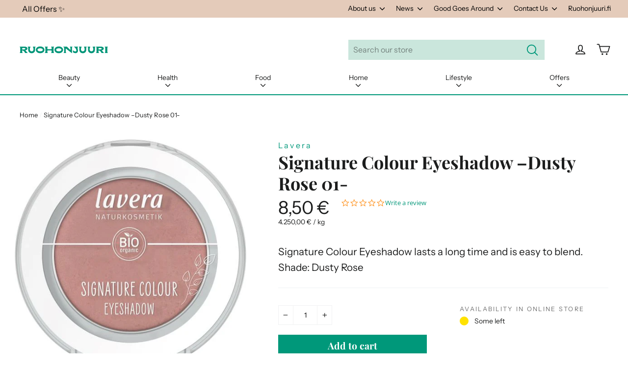

--- FILE ---
content_type: text/css
request_url: https://ruohonjuuri.com/cdn/shop/t/75/assets/theme.scss.css?v=35717895279631284551759345585
body_size: 30737
content:
@charset "UTF-8";.clearfix:after{content:"";display:table;clear:both}@keyframes spin{0%{transform:rotate(0)}to{transform:rotate(360deg)}}@keyframes fadeIn{0%,35%{opacity:0}to{opacity:1}}@keyframes heroContentIn{0%,35%{opacity:0;transform:translateY(8px)}60%{opacity:1}to{transform:translateY(0)}}*,input,:before,:after{box-sizing:border-box}html,body{padding:0;margin:0}article,aside,details,figcaption,figure,footer,header,hgroup,main,nav,section,summary{display:block}audio,canvas,progress,video{display:inline-block;vertical-align:baseline}input[type=number]::-webkit-inner-spin-button,input[type=number]::-webkit-outer-spin-button{height:auto}input[type=search]::-webkit-search-cancel-button,input[type=search]::-webkit-search-decoration{-webkit-appearance:none}.grid{list-style:none;padding:0;margin:0 0 0 -30px}.grid:after{content:"";display:table;clear:both}@media only screen and (max-width: 589px){.grid{margin-left:-22px}}.grid--small{margin-left:-10px}.grid--small .grid__item{padding-left:10px}.grid__item{float:left;padding-left:20px;width:100%;min-height:1px}@media only screen and (max-width: 589px){.grid__item{padding-left:22px}}.grid__item[class*=--push]{position:relative}.grid--no-gutters{margin-left:0}.grid--no-gutters .grid__item{padding-left:0}.grid--small-gutters{margin-left:-10px;margin-bottom:-10px}.grid--small-gutters .grid__item{padding-left:10px;padding-bottom:10px}.grid--flush-bottom{margin-bottom:-30px;overflow:auto}.grid--flush-bottom>.grid__item{margin-bottom:30px}.grid--full{margin-left:0}.grid--full>.grid__item{padding-left:0}@media only screen and (min-width: 590px){.grid--table-large{display:table;width:100%;table-layout:fixed}.grid--table-large>.grid__item{display:table-cell;vertical-align:middle;float:none}}.one-whole{width:100%}.one-half{width:50%}.one-third{width:33.33333%}.two-thirds{width:66.66667%}.one-quarter{width:25%}.two-quarters{width:50%}.three-quarters{width:75%}.one-fifth{width:20%}.two-fifths{width:40%}.three-fifths{width:60%}.four-fifths{width:80%}.one-sixth{width:16.66667%}.two-sixths{width:33.33333%}.three-sixths{width:50%}.four-sixths{width:66.66667%}.five-sixths{width:83.33333%}.one-eighth{width:12.5%}.two-eighths{width:25%}.three-eighths{width:37.5%}.four-eighths{width:50%}.five-eighths{width:62.5%}.six-eighths{width:75%}.seven-eighths{width:87.5%}.one-tenth{width:10%}.two-tenths{width:20%}.three-tenths{width:30%}.four-tenths{width:40%}.five-tenths{width:50%}.six-tenths{width:60%}.seven-tenths{width:70%}.eight-tenths{width:80%}.nine-tenths{width:90%}.one-twelfth{width:8.33333%}.two-twelfths{width:16.66667%}.three-twelfths{width:25%}.four-twelfths{width:33.33333%}.five-twelfths{width:41.66667%}.six-twelfths{width:50%}.seven-twelfths{width:58.33333%}.eight-twelfths{width:66.66667%}.nine-twelfths{width:75%}.ten-twelfths{width:83.33333%}.eleven-twelfths{width:91.66667%}.show{display:block!important}.hide{display:none!important}.text-left{text-align:left!important}.text-right{text-align:right!important}.text-center{text-align:center!important}@media only screen and (max-width: 589px){.small--one-whole{width:100%}.small--one-half{width:50%}.small--one-third{width:33.33333%}.small--two-thirds{width:66.66667%}.small--one-quarter{width:25%}.small--two-quarters{width:50%}.small--three-quarters{width:75%}.small--one-fifth{width:20%}.small--two-fifths{width:40%}.small--three-fifths{width:60%}.small--four-fifths{width:80%}.small--one-sixth{width:16.66667%}.small--two-sixths{width:33.33333%}.small--three-sixths{width:50%}.small--four-sixths{width:66.66667%}.small--five-sixths{width:83.33333%}.small--one-eighth{width:12.5%}.small--two-eighths{width:25%}.small--three-eighths{width:37.5%}.small--four-eighths{width:50%}.small--five-eighths{width:62.5%}.small--six-eighths{width:75%}.small--seven-eighths{width:87.5%}.small--one-tenth{width:10%}.small--two-tenths{width:20%}.small--three-tenths{width:30%}.small--four-tenths{width:40%}.small--five-tenths{width:50%}.small--six-tenths{width:60%}.small--seven-tenths{width:70%}.small--eight-tenths{width:80%}.small--nine-tenths{width:90%}.small--one-twelfth{width:8.33333%}.small--two-twelfths{width:16.66667%}.small--three-twelfths{width:25%}.small--four-twelfths{width:33.33333%}.small--five-twelfths{width:41.66667%}.small--six-twelfths{width:50%}.small--seven-twelfths{width:58.33333%}.small--eight-twelfths{width:66.66667%}.small--nine-twelfths{width:75%}.small--ten-twelfths{width:83.33333%}.small--eleven-twelfths{width:91.66667%}.grid--uniform .small--one-half:nth-of-type(odd),.grid--uniform .small--one-third:nth-of-type(3n+1),.grid--uniform .small--one-quarter:nth-of-type(4n+1),.grid--uniform .small--one-fifth:nth-of-type(5n+1),.grid--uniform .small--one-sixth:nth-of-type(6n+1),.grid--uniform .small--two-sixths:nth-of-type(3n+1),.grid--uniform .small--three-sixths:nth-of-type(odd),.grid--uniform .small--one-eighth:nth-of-type(8n+1),.grid--uniform .small--two-eighths:nth-of-type(4n+1),.grid--uniform .small--four-eighths:nth-of-type(odd),.grid--uniform .small--five-tenths:nth-of-type(odd),.grid--uniform .small--one-twelfth:nth-of-type(12n+1),.grid--uniform .small--two-twelfths:nth-of-type(6n+1),.grid--uniform .small--three-twelfths:nth-of-type(4n+1),.grid--uniform .small--four-twelfths:nth-of-type(3n+1),.grid--uniform .small--six-twelfths:nth-of-type(odd){clear:both}}@media only screen and (min-width: 590px){.medium-up--one-whole{width:100%}.medium-up--one-half{width:50%}.medium-up--one-third{width:33.33333%}.medium-up--two-thirds{width:66.66667%}.medium-up--one-quarter{width:25%}.medium-up--two-quarters{width:50%}.medium-up--three-quarters{width:75%}.medium-up--one-fifth{width:20%}.medium-up--two-fifths{width:40%}.medium-up--three-fifths{width:60%}.medium-up--four-fifths{width:80%}.medium-up--one-sixth{width:16.66667%}.medium-up--two-sixths{width:33.33333%}.medium-up--three-sixths{width:50%}.medium-up--four-sixths{width:66.66667%}.medium-up--five-sixths{width:83.33333%}.medium-up--one-eighth{width:12.5%}.medium-up--two-eighths{width:25%}.medium-up--three-eighths{width:37.5%}.medium-up--four-eighths{width:50%}.medium-up--five-eighths{width:62.5%}.medium-up--six-eighths{width:75%}.medium-up--seven-eighths{width:87.5%}.medium-up--one-tenth{width:10%}.medium-up--two-tenths{width:20%}.medium-up--three-tenths{width:30%}.medium-up--four-tenths{width:40%}.medium-up--five-tenths{width:50%}.medium-up--six-tenths{width:60%}.medium-up--seven-tenths{width:70%}.medium-up--eight-tenths{width:80%}.medium-up--nine-tenths{width:90%}.medium-up--one-twelfth{width:8.33333%}.medium-up--two-twelfths{width:16.66667%}.medium-up--three-twelfths{width:25%}.medium-up--four-twelfths{width:33.33333%}.medium-up--five-twelfths{width:41.66667%}.medium-up--six-twelfths{width:50%}.medium-up--seven-twelfths{width:58.33333%}.medium-up--eight-twelfths{width:66.66667%}.medium-up--nine-twelfths{width:75%}.medium-up--ten-twelfths{width:83.33333%}.medium-up--eleven-twelfths{width:91.66667%}.grid--uniform .medium-up--one-half:nth-of-type(odd),.grid--uniform .medium-up--one-third:nth-of-type(3n+1),.grid--uniform .medium-up--one-quarter:nth-of-type(4n+1),.grid--uniform .medium-up--one-fifth:nth-of-type(5n+1),.grid--uniform .medium-up--one-sixth:nth-of-type(6n+1),.grid--uniform .medium-up--two-sixths:nth-of-type(3n+1),.grid--uniform .medium-up--three-sixths:nth-of-type(odd),.grid--uniform .medium-up--one-eighth:nth-of-type(8n+1),.grid--uniform .medium-up--two-eighths:nth-of-type(4n+1),.grid--uniform .medium-up--four-eighths:nth-of-type(odd),.grid--uniform .medium-up--five-tenths:nth-of-type(odd),.grid--uniform .medium-up--one-twelfth:nth-of-type(12n+1),.grid--uniform .medium-up--two-twelfths:nth-of-type(6n+1),.grid--uniform .medium-up--three-twelfths:nth-of-type(4n+1),.grid--uniform .medium-up--four-twelfths:nth-of-type(3n+1),.grid--uniform .medium-up--six-twelfths:nth-of-type(odd){clear:both}}@media only screen and (min-width: 1050px){.widescreen--one-whole{width:100%}.widescreen--one-half{width:50%}.widescreen--one-third{width:33.33333%}.widescreen--two-thirds{width:66.66667%}.widescreen--one-quarter{width:25%}.widescreen--two-quarters{width:50%}.widescreen--three-quarters{width:75%}.widescreen--one-fifth{width:20%}.widescreen--two-fifths{width:40%}.widescreen--three-fifths{width:60%}.widescreen--four-fifths{width:80%}.widescreen--one-sixth{width:16.66667%}.widescreen--two-sixths{width:33.33333%}.widescreen--three-sixths{width:50%}.widescreen--four-sixths{width:66.66667%}.widescreen--five-sixths{width:83.33333%}.widescreen--one-eighth{width:12.5%}.widescreen--two-eighths{width:25%}.widescreen--three-eighths{width:37.5%}.widescreen--four-eighths{width:50%}.widescreen--five-eighths{width:62.5%}.widescreen--six-eighths{width:75%}.widescreen--seven-eighths{width:87.5%}.widescreen--one-tenth{width:10%}.widescreen--two-tenths{width:20%}.widescreen--three-tenths{width:30%}.widescreen--four-tenths{width:40%}.widescreen--five-tenths{width:50%}.widescreen--six-tenths{width:60%}.widescreen--seven-tenths{width:70%}.widescreen--eight-tenths{width:80%}.widescreen--nine-tenths{width:90%}.widescreen--one-twelfth{width:8.33333%}.widescreen--two-twelfths{width:16.66667%}.widescreen--three-twelfths{width:25%}.widescreen--four-twelfths{width:33.33333%}.widescreen--five-twelfths{width:41.66667%}.widescreen--six-twelfths{width:50%}.widescreen--seven-twelfths{width:58.33333%}.widescreen--eight-twelfths{width:66.66667%}.widescreen--nine-twelfths{width:75%}.widescreen--ten-twelfths{width:83.33333%}.widescreen--eleven-twelfths{width:91.66667%}.grid--uniform .widescreen--one-half:nth-of-type(odd),.grid--uniform .widescreen--one-third:nth-of-type(3n+1),.grid--uniform .widescreen--one-quarter:nth-of-type(4n+1),.grid--uniform .widescreen--one-fifth:nth-of-type(5n+1),.grid--uniform .widescreen--one-sixth:nth-of-type(6n+1),.grid--uniform .widescreen--two-sixths:nth-of-type(3n+1),.grid--uniform .widescreen--three-sixths:nth-of-type(odd),.grid--uniform .widescreen--one-eighth:nth-of-type(8n+1),.grid--uniform .widescreen--two-eighths:nth-of-type(4n+1),.grid--uniform .widescreen--four-eighths:nth-of-type(odd),.grid--uniform .widescreen--five-tenths:nth-of-type(odd),.grid--uniform .widescreen--one-twelfth:nth-of-type(12n+1),.grid--uniform .widescreen--two-twelfths:nth-of-type(6n+1),.grid--uniform .widescreen--three-twelfths:nth-of-type(4n+1),.grid--uniform .widescreen--four-twelfths:nth-of-type(3n+1),.grid--uniform .widescreen--six-twelfths:nth-of-type(odd){clear:both}}@media only screen and (max-width: 589px){.small--show{display:block!important}.small--hide{display:none!important}.small--text-left{text-align:left!important}.small--text-right{text-align:right!important}.small--text-center{text-align:center!important}}@media only screen and (max-width: 768px){.medium-down--show{display:block!important}.medium-down--hide{display:none!important}.medium-down--text-left{text-align:left!important}.medium-down--text-right{text-align:right!important}.medium-down--text-center{text-align:center!important}}@media only screen and (min-width: 590px){.medium-up--show{display:block!important}.medium-up--hide{display:none!important}.medium-up--text-left{text-align:left!important}.medium-up--text-right{text-align:right!important}.medium-up--text-center{text-align:center!important}}@media only screen and (min-width: 769px){.large-up--show{display:block!important}.large-up--hide{display:none!important}.large-up--text-left{text-align:left!important}.large-up--text-right{text-align:right!important}.large-up--text-center{text-align:center!important}}@media only screen and (min-width: 1050px){.widescreen--show{display:block!important}.widescreen--hide{display:none!important}.widescreen--text-left{text-align:left!important}.widescreen--text-right{text-align:right!important}.widescreen--text-center{text-align:center!important}}@media only screen and (min-width: 590px){.medium-up--push-one-half{left:50%}.medium-up--push-one-third{left:33.33333%}.medium-up--push-two-thirds{left:66.66667%}.medium-up--push-one-quarter{left:25%}.medium-up--push-two-quarters{left:50%}.medium-up--push-three-quarters{left:75%}.medium-up--push-one-fifth{left:20%}.medium-up--push-two-fifths{left:40%}.medium-up--push-three-fifths{left:60%}.medium-up--push-four-fifths{left:80%}.medium-up--push-one-sixth{left:16.66667%}.medium-up--push-two-sixths{left:33.33333%}.medium-up--push-three-sixths{left:50%}.medium-up--push-four-sixths{left:66.66667%}.medium-up--push-five-sixths{left:83.33333%}.medium-up--push-one-eighth{left:12.5%}.medium-up--push-two-eighths{left:25%}.medium-up--push-three-eighths{left:37.5%}.medium-up--push-four-eighths{left:50%}.medium-up--push-five-eighths{left:62.5%}.medium-up--push-six-eighths{left:75%}.medium-up--push-seven-eighths{left:87.5%}.medium-up--push-one-tenth{left:10%}.medium-up--push-two-tenths{left:20%}.medium-up--push-three-tenths{left:30%}.medium-up--push-four-tenths{left:40%}.medium-up--push-five-tenths{left:50%}.medium-up--push-six-tenths{left:60%}.medium-up--push-seven-tenths{left:70%}.medium-up--push-eight-tenths{left:80%}.medium-up--push-nine-tenths{left:90%}.medium-up--push-one-twelfth{left:8.33333%}.medium-up--push-two-twelfths{left:16.66667%}.medium-up--push-three-twelfths{left:25%}.medium-up--push-four-twelfths{left:33.33333%}.medium-up--push-five-twelfths{left:41.66667%}.medium-up--push-six-twelfths{left:50%}.medium-up--push-seven-twelfths{left:58.33333%}.medium-up--push-eight-twelfths{left:66.66667%}.medium-up--push-nine-twelfths{left:75%}.medium-up--push-ten-twelfths{left:83.33333%}.medium-up--push-eleven-twelfths{left:91.66667%}}html:not(.tab-outline) *:focus{outline:none}.is-transitioning{display:block!important;visibility:visible!important}.display-table{display:table;table-layout:fixed;width:100%}.display-table-cell{display:table-cell;vertical-align:middle;float:none}@media only screen and (min-width: 590px){.medium-up--display-table{display:table;table-layout:fixed;width:100%}.medium-up--display-table-cell{display:table-cell;vertical-align:middle;float:none}}.visually-hidden{clip:rect(0 0 0 0);clip:rect(0,0,0,0);overflow:hidden;position:absolute;height:1px;width:1px}.visually-invisible{opacity:0!important}.media,.media-flex{overflow:hidden;_overflow:visible;zoom:1}.media-img{float:left;margin-right:40px}.media-img-right{float:right;margin-left:40px}.media-img img,.media-img-right img{display:block}.skip-link:focus{clip:auto;width:auto;height:auto;margin:0;color:#1c1d1d;background-color:#fff;padding:10px;opacity:1;z-index:10000;transition:none}html{-ms-touch-action:manipulation;touch-action:manipulation}html,body{background-color:#fff;color:#1c1d1d}.page-width{max-width:1300px;margin:0 auto}.page-width,.page-full{padding:0 20px}@media only screen and (min-width: 590px){.page-width,.page-full{padding:0 40px}}@media only screen and (max-width: 589px){.page-width--flush-small{padding:0}}.page-content,.shopify-policy__container{padding-top:30px;padding-bottom:30px}.page-content--with-blocks{padding-bottom:0}@media only screen and (max-width: 589px){.product-section .page-content{padding-top:20px}}.main-content{display:block;min-height:300px}@media only screen and (min-width: 590px){.main-content{min-height:700px}}hr,.hr--small,.hr--medium,.hr--large{height:1px;border:0;border-top:1px solid #f0f1f3}.hr--small{margin:15px auto}.hr--medium{margin:25px auto}@media only screen and (min-width: 769px){.hr--medium{margin:35px auto}}.hr--large{margin:40px auto}@media only screen and (min-width: 590px){.hr--large{margin:60px auto}}.page-blocks+.hr--large{margin-top:0}.hr--clear{border:0}@media only screen and (max-width: 589px){.table--responsive thead{display:none}.table--responsive tr{display:block}.table--responsive tr,.table--responsive td{float:left;clear:both;width:100%}.table--responsive th,.table--responsive td{display:block;text-align:right;padding:15px}.table--responsive td:before{content:attr(data-label);float:left;font-family:Playfair Display,serif;font-weight:700;letter-spacing:0em;line-height:1.2;font-size:12px;padding-right:10px}}@media only screen and (max-width: 589px){.table--small-hide{display:none!important}.table__section+.table__section{position:relative;margin-top:10px;padding-top:15px}.table__section+.table__section:after{content:"";display:block;position:absolute;top:0;left:15px;right:15px;border-bottom:1px solid #f0f1f3}}body,input,textarea,button,select,p{font-family:Instrument Sans,sans-serif;letter-spacing:0em;line-height:1.6;font-size:14px;-webkit-font-smoothing:antialiased;-webkit-text-size-adjust:100%;text-rendering:optimizeSpeed}body{font-weight:400}p,.paragraph{margin:0 0 20px}p img,.paragraph img{margin:0}em{font-style:italic}b,strong{font-weight:700}small{font-size:.875em}sup,sub{position:relative;font-size:60%;vertical-align:baseline}sup{top:-.5em}sub{bottom:-.5em}blockquote,.rte blockquote{margin:0;padding:20px 40px 40px}blockquote p,.rte blockquote p{font-size:17px;margin-bottom:0}blockquote p+cite,.rte blockquote p+cite{margin-top:20px}blockquote cite,.rte blockquote cite{display:block}blockquote cite:before,.rte blockquote cite:before{content:"\2014  "}code,pre{background-color:#faf7f5;font-family:Consolas,monospace;font-size:1em;border:0 none;padding:0 2px;color:#51ab62}pre{overflow:auto;padding:20px;margin:0 0 40px}label,.label{font-family:Playfair Display,serif;font-weight:700;letter-spacing:0em;line-height:1.2;font-size:.78571rem}@media only screen and (min-width: 590px){label,.label{font-size:.85714rem}}label,.label-info{display:block;margin-bottom:10px}h1,.h1,h2,.h2,h3,.h3,h4,.h4,h5,.h5,h6,.h6{display:block;font-family:Playfair Display,serif;font-weight:700;letter-spacing:0em;line-height:1.2;margin:0 0 10px}h1 a,.h1 a,h2 a,.h2 a,h3 a,.h3 a,h4 a,.h4 a,h5 a,.h5 a,h6 a,.h6 a{text-decoration:none;font-weight:inherit}@media only screen and (min-width: 590px){h1,.h1,h2,.h2,h3,.h3,h4,.h4,h5,.h5,h6,.h6{margin:0 0 20px}}h1,.h1{font-size:2.14286rem}@media only screen and (min-width: 590px){h1,.h1{font-size:2.57143rem}}h2,.h2{font-size:1.92857rem}@media only screen and (min-width: 590px){h2,.h2{font-size:2.28571rem}}h3,.h3{font-size:1.85714rem}@media only screen and (min-width: 590px){h3,.h3{font-size:2.14286rem}}h4,.h4{font-size:1.14286rem}@media only screen and (min-width: 590px){h4,.h4{font-size:1.35714rem}}h5,.h5,h6,.h6{font-size:1.28571rem}.text-spacing{margin-bottom:20px}.rte h1,.rte .h1{font-size:2.14286rem}@media only screen and (min-width: 590px){.rte h1,.rte .h1{font-size:2.57143rem}}.rte h2,.rte .h2{font-size:1.85714rem}@media only screen and (min-width: 590px){.rte h2,.rte .h2{font-size:2.14286rem}}.rte h3,.rte .h3{font-size:1.5rem}@media only screen and (min-width: 590px){.rte h3,.rte .h3{font-size:1.71429rem}}.rte h4,.rte .h4{font-size:1.28571rem}@media only screen and (min-width: 590px){.rte h4,.rte .h4{font-size:1.5rem}}@media only screen and (max-width: 589px){.rte table{font-size:.78571rem}.rte table td,.rte table th{padding:6px 8px}}.collapsible-content .rte table{font-size:.78571rem}.collapsible-content .rte table td,.collapsible-content .rte table th{padding:6px 8px}.larger-text .h3{font-size:2.14286rem}@media only screen and (min-width: 590px){.larger-text .h3{font-size:2.57143rem}}.larger-text p{font-size:1.07143rem}@media only screen and (min-width: 590px){.larger-text p{font-size:1.14286rem}}.larger-text .subtitle{font-size:.85714rem;font-family:Instrument Sans,sans-serif;letter-spacing:0em;line-height:1.6;text-transform:uppercase;letter-spacing:.2em;margin-bottom:5px}@media only screen and (min-width: 590px){.larger-text .subtitle{font-size:1rem}}@media only screen and (max-width: 420px){.background-media-text__text.larger-text .h3,.grid__item .h3{-webkit-hyphens:auto;hyphens:auto;overflow-wrap:anywhere}}.date{display:inline-block;line-height:1.7;margin-bottom:5px;font-family:Playfair Display,serif;font-weight:700;letter-spacing:0em;line-height:1.2}@media only screen and (min-width: 590px){.date{margin-bottom:0}}.section-header .date:last-child{margin-bottom:40px}.comment-author{margin-bottom:0;font-size:16px}.comment-date{font-family:Instrument Sans,sans-serif;letter-spacing:0em;line-height:1.6;text-transform:uppercase;letter-spacing:.2em;font-size:.85714rem;display:block;margin-top:3px}@media only screen and (max-width: 589px){.comment-date{font-size:.71429rem;margin-bottom:20px}}.ajaxcart__product-name{font-size:1rem;line-height:1.3}@media only screen and (min-width: 590px){.ajaxcart__product-name{font-size:1.14286rem}}.ajaxcart__product-meta{font-size:.78571rem;line-height:1.3}@media only screen and (min-width: 590px){.ajaxcart__product-meta{font-size:.92857rem}}.ajaxcart__subtotal{font-family:Playfair Display,serif;font-weight:700;letter-spacing:0em;line-height:1.2;font-size:.78571rem;margin-bottom:10px}@media only screen and (min-width: 590px){.ajaxcart__subtotal{font-size:1rem}}.ajaxcart__price{font-size:.85714rem;line-height:1.2;margin-bottom:10px}@media only screen and (min-width: 590px){.ajaxcart__price{font-size:1rem}}.ajaxcart__note{font-size:.71429rem;opacity:.8;margin-bottom:10px}@media only screen and (min-width: 590px){.ajaxcart__note{font-size:.85714rem}}.ajaxcart__note--terms{margin-top:10px}.ajaxcart__note--terms input{vertical-align:middle}.ajaxcart__note--terms label{display:inline}.ajaxcart__note--terms a{text-decoration:underline}.ajaxcart__savings,.cart__savings{font-size:1.42857rem}.skrim__title{font-size:1.14286rem;font-family:Playfair Display,serif;font-weight:700;letter-spacing:0em;line-height:1.2}@media only screen and (min-width: 590px){.skrim__title{font-size:1.78571rem}}.rte .enlarge-text{margin:0}.rte .enlarge-text p{font-size:1.07143rem}@media only screen and (min-width: 590px){.rte .enlarge-text p{font-size:1.42857rem}}.rte .enlarge-text p:last-child{margin-bottom:0}@media only screen and (min-width: 590px){.rte .enlarge-text--offset p{padding-right:15%}.text-center .rte .enlarge-text--offset p{padding:0 5%}}ul,ol{margin:0 0 20px 40px;padding:0;text-rendering:optimizeLegibility}ol ol{list-style:lower-alpha}ol{list-style:decimal}ul ul,ul ol,ol ol,ol ul{margin:4px 0 5px 20px}li{margin-bottom:.25em}ul.square{list-style:square outside}ul.disc{list-style:disc outside}ol.alpha{list-style:lower-alpha outside}.no-bullets{list-style:none outside;margin-left:0}.inline-list{padding:0;margin:0}.inline-list li{display:inline-block;margin-bottom:0;vertical-align:middle}table{width:100%;border-spacing:1px;position:relative;border:0 none;background:#f0f1f3}.table-wrapper{max-width:100%;overflow:auto;-webkit-overflow-scrolling:touch}td,th{border:0 none;text-align:left;padding:10px 15px;background:#fff}th,.table__title{font-weight:700}a,.text-link{color:#1c1d1d;text-decoration:none;background:transparent}a:hover,.text-link:hover{color:#1c1d1d}.text-link,.text-link:hover{color:#00987a}.customers a{text-decoration:none;border-bottom:2px solid rgba(28,29,29,.1);position:relative}.customers a:after{content:"";position:absolute;bottom:-2px;left:0;width:0%;border-bottom:2px solid #1c1d1d;transition:width .5s ease}.customers a:hover:after,.customers a:focus:after{width:100%}.text-link{display:inline;border:0 none;background:none;padding:0;margin:0}.rte a,.shopify-policy__container a{color:#1c1d1d}button{overflow:visible}button[disabled],html input[disabled]{cursor:default}.btn,.rte .btn,.shopify-payment-button .shopify-payment-button__button--unbranded,.product-reviews .spr-summary-actions a,.product-reviews .spr-button{font-family:Playfair Display,serif;font-weight:700;letter-spacing:0em;line-height:1.2;display:inline-block;padding:9px 20px;margin:0;width:auto;min-width:90px;line-height:1.42;font-size:1.14286rem;text-decoration:none;text-align:center;vertical-align:middle;white-space:normal;cursor:pointer;border:1px solid transparent;color:#fff;background:#00987a;transition:padding-right .3s,background .3s}@media only screen and (max-width: 589px){.btn,.rte .btn,.shopify-payment-button .shopify-payment-button__button--unbranded,.product-reviews .spr-summary-actions a,.product-reviews .spr-button{font-size:1rem;padding:8px 18px}}.btn:hover,.rte .btn:hover,.shopify-payment-button .shopify-payment-button__button--unbranded:hover,.product-reviews .spr-summary-actions a:hover,.product-reviews .spr-button:hover{color:#fff;background-color:#008f73}.btn[disabled],.btn.disabled,.rte .btn[disabled],.rte .btn.disabled,.shopify-payment-button .shopify-payment-button__button--unbranded[disabled],.shopify-payment-button .shopify-payment-button__button--unbranded.disabled,.product-reviews .spr-summary-actions a[disabled],.product-reviews .spr-summary-actions a.disabled,.product-reviews .spr-button[disabled],.product-reviews .spr-button.disabled{cursor:default;color:#000;background-color:#fff;transition:none;border:1px solid #d9d4ca}.shopify-payment-button .shopify-payment-button__button--unbranded:hover:not([disabled]){color:#fff;background-color:#00987a}.btn--no-animate{background-image:none;transition:none}.btn:not(.btn--no-animate):not(.btn--tertiary):not(.btn--static){background:#00987a url(//ruohonjuuri.com/cdn/shop/t/75/assets/button-arrow.png) no-repeat 150% 35%;background-size:29px}@media only screen and (-webkit-min-device-pixel-ratio: 1.25),only screen and (min--moz-device-pixel-ratio: 1.25),only screen and (min-device-pixel-ratio: 1.25),only screen and (-webkit-min-device-pixel-ratio: 2.08333),only screen and (min-resolution: 200dpi),only screen and (-webkit-min-device-pixel-ratio: 1.25),only screen and (min-resolution: 1.25dppx){.btn:not(.btn--no-animate):not(.btn--tertiary):not(.btn--static){background-image:url(//ruohonjuuri.com/cdn/shop/t/75/assets/button-arrow-2x.png)}}.btn:not(.btn--no-animate):not(.btn--tertiary):not(.btn--static):hover{padding-right:55px;background-position:91% 35%}.btn:not(.btn--no-animate):not(.btn--tertiary):not(.btn--static)[disabled]:hover,.btn:not(.btn--no-animate):not(.btn--tertiary):not(.btn--static).disabled:hover{padding:8px 18px;background-image:none}.btn--small:not(.btn--no-animate):not(.btn--tertiary){background-position:150% 45%}.btn--small:not(.btn--no-animate):not(.btn--tertiary):hover{background-position:91% 45%;padding-right:51px}.btn--tertiary,.rte .btn--tertiary{background-color:transparent;border:1px solid #d4d7dc;color:#1c1d1d;font-weight:400;font-size:12px;padding:6px 10px}@media only screen and (min-width: 590px){.btn--tertiary,.rte .btn--tertiary{font-size:14px}}.btn--tertiary:hover,.rte .btn--tertiary:hover{background-color:transparent;color:#1c1d1d}.btn--tertiary[disabled],.btn--tertiary.disabled,.rte .btn--tertiary[disabled],.rte .btn--tertiary.disabled{cursor:default;color:#000;background-color:#fff;transition:none;border:1px solid #d9d4ca}.btn--small,.collapsibles-wrapper .spr-summary-actions a,.collapsibles-wrapper .spr-button{padding:6px 12px;font-size:1rem;background-position:150% 45%;min-width:90px}@media only screen and (max-width: 589px){.btn--small,.collapsibles-wrapper .spr-summary-actions a,.collapsibles-wrapper .spr-button{font-size:.85714rem;padding:5px 11px}}.btn--large{padding:15px 20px;font-size:1.28571rem}.btn--full{width:100%;padding:9px 20px;font-size:1.14286rem}@media only screen and (min-width: 590px){.btn--full{width:70%}}@media only screen and (min-width: 769px){.btn--full{width:90%}}@media only screen and (min-width: 1050px){.btn--full{width:80%}}.btn.add-to-cart:not([disabled=disabled]){transition:all .2s;border:0;font-size:1.21429rem;width:100%}.btn--inverse{background-color:transparent!important;border:2px solid #fff;color:#fff}.btn--inverse:hover,.btn--inverse:active{background-color:transparent}.hero__link .btn--inverse{color:#fff;border-color:#fff}.btn--body,.btn--body:hover,.btn--body:active{background-color:#fff;color:#1c1d1d}.btn--circle{padding:10px;min-width:0;line-height:1}.btn--circle .icon{width:20px;height:20px}.btn--circle:before,.btn--circle:after{content:none;background:none;width:auto}.btn--circle.btn--large .icon{width:30px;height:30px}.btn--circle.btn--large{padding:15px}.btn--loading{position:relative;background-color:#007f66;color:#007f66}.btn--loading:hover,.btn--loading:active{background-color:#007f66;color:#007f66;background-image:none!important}.btn--loading:after{content:"";display:block;width:24px;height:24px;position:absolute;left:50%;top:50%;margin-left:-12px;margin-top:-12px;border-radius:50%;border:3px solid white;border-top-color:transparent;animation:spin 1s infinite linear}.btn--loading span{visibility:hidden}.return-link{font-family:Playfair Display,serif;font-weight:700;letter-spacing:0em;line-height:1.2;font-size:1.28571rem;text-align:center}@media only screen and (min-width: 590px){.return-link{font-size:1.42857rem}}.return-link .icon{width:27px;margin-right:8px}.collapsible-trigger-btn{display:block;width:100%;text-align:left;padding:22.85714px 0;text-transform:uppercase;letter-spacing:.14286rem;font-size:.78571rem;font-family:Instrument Sans;font-weight:400}@media only screen and (max-width: 589px){.collapsible-trigger-btn{padding:20px 0}}.collapsible-trigger-btn.btn--tertiary{padding:6px 10px;width:auto}.collapsible-trigger-btn--borders{border-top:1px solid #f0f1f3}.collapsible-content+.collapsible-trigger-btn--borders{margin-top:-1px}.collapsible-trigger-btn--borders+.collapsible-content .collapsible-content__inner{padding-bottom:20px}.shopify-payment-button{margin-top:10px}.shopify-payment-button .shopify-payment-button__button--unbranded{display:block;width:100%;transition:none}.shopify-payment-button .shopify-payment-button__button--unbranded:hover,.shopify-payment-button .shopify-payment-button__button--unbranded:hover:not([disabled]){background-position:150% 35%;padding:9px 20px}.payment-buttons .add-to-cart,.payment-buttons .shopify-payment-button,.payment-buttons .shopify-payment-button__button--unbranded{min-height:50px}.payment-buttons .btn--tertiary{font-family:Playfair Display,serif;font-weight:700;letter-spacing:0em;line-height:1.2;font-size:1.14286rem;padding:9px 20px;border-radius:0}@media only screen and (max-width: 589px){.payment-buttons .btn--tertiary{font-size:1rem;padding:8px 18px}}.shopify-payment-button__button--hidden{display:none!important}img{border:0 none}svg:not(:root){overflow:hidden}img,iframe{max-width:100%}img[data-sizes=auto]{display:block;width:100%}.lazyload{opacity:0}.no-js .lazyload{display:none}.lazyloaded{opacity:1;transition:opacity .4s ease}.video-wrapper{position:relative;overflow:hidden;max-width:100%;padding-bottom:56.25%;height:0;height:auto}.video-wrapper iframe,.video-wrapper video{position:absolute;top:0;left:0;width:100%;height:100%}.ac-video__wrapper{margin-left:auto;margin-right:auto}.video-wrapper--modal{width:1000px}.grid__image-ratio{background-repeat:no-repeat;background-size:contain;background-position:center center;background-color:#fff;position:relative}.grid__image-ratio:before{content:"";display:block;height:0;width:100%}.grid__image-ratio--cover{background-size:cover}.grid__image-ratio--wide:before{padding-bottom:56.25%}.grid__image-ratio--landscape:before{padding-bottom:75%}.grid__image-ratio--square:before{padding-bottom:100%}.grid__image-ratio--portrait:before{padding-bottom:150%}.image-fit{position:relative;width:100%;height:100%;object-fit:cover;font-family:"object-fit: cover";object-position:top;z-index:1}.parallax-container{position:absolute;top:-30%;left:0;height:160%;width:100%}.parallax-image{position:absolute;top:0;left:0;bottom:0;width:100%;background-size:cover;background-position:50% 50%;background-repeat:no-repeat}@media only screen and (min-width: 590px){.parallax-image{background-attachment:fixed}.js-ipad .parallax-image{background-attachment:initial}}form{margin:0}.form-vertical{margin-bottom:20px}.inline{display:inline}@media only screen and (max-width: 768px){input,textarea{font-size:16px}}button,input,textarea{-webkit-appearance:none;-moz-appearance:none}button{background:none;border:none;display:inline-block;cursor:pointer}fieldset{border:1px solid #f0f1f3;padding:20px}legend{border:0;padding:0}button,input[type=submit]{cursor:pointer}input,textarea,select{border:1px solid #f0f1f3;max-width:100%;padding:8px 10px;border-radius:0}input[disabled],input.disabled,textarea[disabled],textarea.disabled,select[disabled],select.disabled{cursor:default;background-color:#fff;border-color:#d9d4ca}input.input-full,textarea.input-full,select.input-full{width:100%}textarea{min-height:100px}input[type=checkbox],input[type=radio]{margin:0 10px 0 0;padding:0;width:auto}input[type=checkbox]{-webkit-appearance:checkbox;-moz-appearance:checkbox}input[type=radio]{-webkit-appearance:radio;-moz-appearance:radio}input[type=image]{padding-left:0;padding-right:0}select,.faux-select{-webkit-appearance:none;-moz-appearance:none;appearance:none;background-position:right center;background-image:url(//ruohonjuuri.com/cdn/shop/t/75/assets/ico-select.svg);background-repeat:no-repeat;background-position:right 10px center;background-color:transparent;background-size:11px;display:inline-block;vertical-align:middle;padding-right:28px;text-indent:.01px;text-overflow:"";cursor:pointer;color:inherit}optgroup{font-weight:700}option{color:#000;background-color:#fff}option[disabled]{color:#ccc}select::-ms-expand{display:none}.hidden-label{clip:rect(0 0 0 0);clip:rect(0,0,0,0);overflow:hidden;position:absolute;height:1px;width:1px}label[for]{cursor:pointer}.form-vertical input,.form-vertical select,.form-vertical textarea{display:block;margin-bottom:30px}.form-vertical input[type=checkbox],.form-vertical input[type=radio],.form-vertical .btn{display:inline-block}small{display:block}input.error,textarea.error{border-color:#d02e2e;background-color:#fff6f6;color:#d02e2e}label.error{color:#d02e2e}.selector-wrapper label{margin-right:10px}.selector-wrapper+.selector-wrapper{margin-top:20px}.input-group{display:-ms-flexbox;display:flex}.input-group .input-group-field:first-child,.input-group .input-group-btn:first-child,.input-group .input-group-btn:first-child>.btn,.input-group input[type=hidden]:first-child+.input-group-field,.input-group input[type=hidden]:first-child+.input-group-btn>.btn{border-radius:0}.input-group .input-group-field:last-child,.input-group .input-group-btn:last-child>.btn{border-radius:0}.input-group input::-moz-focus-inner{border:0;padding:0;margin-top:-1px;margin-bottom:-1px}.input-group-field,.input-group-btn{margin:0}.input-group .input-group-field{-ms-flex:1 1 auto;flex:1 1 auto;min-width:0}.input-group-btn{-ms-flex:0 1 auto;flex:0 1 auto;padding:0}.input-group-btn .icon{vertical-align:initial}.input-group-btn .btn{margin-top:0;height:100%;background-image:none!important}.input-group-btn .btn:hover{padding-right:20px!important}.icon{display:inline-block;width:20px;height:20px;vertical-align:middle;fill:currentColor}.no-svg .icon{display:none}.icon--full-color{fill:initial}svg.icon:not(.icon--full-color) circle,svg.icon:not(.icon--full-color) ellipse,svg.icon:not(.icon--full-color) g,svg.icon:not(.icon--full-color) line,svg.icon:not(.icon--full-color) path,svg.icon:not(.icon--full-color) polygon,svg.icon:not(.icon--full-color) polyline,svg.icon:not(.icon--full-color) rect,symbol.icon:not(.icon--full-color) circle,symbol.icon:not(.icon--full-color) ellipse,symbol.icon:not(.icon--full-color) g,symbol.icon:not(.icon--full-color) line,symbol.icon:not(.icon--full-color) path,symbol.icon:not(.icon--full-color) polygon,symbol.icon:not(.icon--full-color) polyline,symbol.icon:not(.icon--full-color) rect{fill:inherit;stroke:inherit}.icon-cart circle,.icon-cart ellipse,.icon-cart g,.icon-cart line,.icon-cart path,.icon-cart polygon,.icon-cart polyline,.icon-cart rect,.icon-bag circle,.icon-bag ellipse,.icon-bag g,.icon-bag line,.icon-bag path,.icon-bag polygon,.icon-bag polyline,.icon-bag rect,.icon-search circle,.icon-search ellipse,.icon-search g,.icon-search line,.icon-search path,.icon-search polygon,.icon-search polyline,.icon-search rect,.icon-close circle,.icon-close ellipse,.icon-close g,.icon-close line,.icon-close path,.icon-close polygon,.icon-close polyline,.icon-close rect,.icon-chevron-down circle,.icon-chevron-down ellipse,.icon-chevron-down g,.icon-chevron-down line,.icon-chevron-down path,.icon-chevron-down polygon,.icon-chevron-down polyline,.icon-chevron-down rect,.icon-email circle,.icon-email ellipse,.icon-email g,.icon-email line,.icon-email path,.icon-email polygon,.icon-email polyline,.icon-email rect,.icon-user circle,.icon-user ellipse,.icon-user g,.icon-user line,.icon-user path,.icon-user polygon,.icon-user polyline,.icon-user rect,.icon-hamburger circle,.icon-hamburger ellipse,.icon-hamburger g,.icon-hamburger line,.icon-hamburger path,.icon-hamburger polygon,.icon-hamburger polyline,.icon-hamburger rect{fill:none!important;stroke-width:4px;stroke:currentColor!important;stroke-linecap:round;stroke-linejoin:round}.icon-cart circle{fill:currentColor!important}.icon__fallback-text{clip:rect(0 0 0 0);clip:rect(0,0,0,0);overflow:hidden;position:absolute;height:1px;width:1px}.js-drawer-open{overflow:hidden}.drawer{display:none;position:fixed;overflow:hidden;-webkit-overflow-scrolling:touch;top:0;bottom:0;max-width:95%;z-index:30;color:#000;background-color:#fff;transition:transform .4s cubic-bezier(.165,.84,.44,1)}@media screen and (max-height: 400px){.drawer{overflow:scroll}.drawer .drawer__contents{height:auto}}.drawer a,.drawer a:hover{color:#000}.drawer input,.drawer textarea{border-color:#d8d4c9}.drawer .cart__checkout{background-color:#00987a;color:#fff}.drawer--left{width:300px;left:-300px}.drawer--left.drawer--is-open{display:block;transform:translate(300px);transition-duration:.8s}.drawer--right{width:300px;right:-300px}@media only screen and (min-width: 590px){.drawer--right{width:400px;right:-400px}}.drawer--right.drawer--is-open{display:block;transform:translate(-300px);transition-duration:.8s}@media only screen and (min-width: 590px){.drawer--right.drawer--is-open{transform:translate(-400px)}}.js-drawer-open .main-content:after,.js-drawer-closing .main-content:after{content:"";display:block;position:fixed;top:0;left:0;right:0;bottom:0;background-color:#d8d4c9;opacity:0;z-index:26}.js-drawer-open .main-content:after{animation:overlay-on .5s forwards}.js-drawer-closing .main-content:after{animation:overlay-off .4s forwards}.drawer__header,.drawer__fixed-header,.drawer__scrollable,.drawer__footer{padding-left:20px;padding-right:20px}@media only screen and (min-width: 590px){.drawer__header,.drawer__fixed-header,.drawer__scrollable,.drawer__footer{padding-left:40px;padding-right:40px}}.drawer__header{display:table;height:70px;width:100%;padding:15.38462px 0;margin-bottom:0;border-bottom:1px solid #d8d4c9}@media only screen and (min-width: 590px){.drawer__header{height:119px}}.drawer__fixed-header{height:70px;overflow:visible}@media only screen and (min-width: 590px){.drawer__fixed-header{height:119px}}.drawer__title,.drawer__close{display:table-cell;vertical-align:middle}.drawer__title{font-family:Playfair Display,serif;font-weight:700;letter-spacing:0em;line-height:1.2;font-size:1.71429rem;width:100%}.drawer__close{width:1%;text-align:center}.drawer__close-button{position:relative;right:-20px;height:100%;padding:0 15px;color:inherit}.drawer__close-button:active{background-color:#f2f2f2}.drawer__close-button .icon{height:28px;width:28px}@media only screen and (min-width: 769px){.drawer__close-button{right:0}}@media only screen and (min-width: 769px){.drawer__close-button{right:-20px}}.drawer__close--left{text-align:left}.drawer__close--left .drawer__close-button{right:auto;left:-20px}.drawer__contents{height:100%;display:-ms-flexbox;display:flex;-ms-flex-direction:column;flex-direction:column}.drawer__inner,.drawer__scrollable{-ms-flex:1 1 auto;flex:1 1 auto;display:-ms-flexbox;display:flex;-ms-flex-direction:column;flex-direction:column;overflow-y:hidden}.drawer__scrollable{padding-top:20px;overflow:auto;-webkit-overflow-scrolling:touch}@media only screen and (min-width: 590px){.drawer__scrollable{padding-top:40px}}.drawer__footer{border-top:1px solid #d8d4c9;padding-top:20px;padding-bottom:20px}@media only screen and (min-width: 590px){.drawer__footer{padding-top:29.62963px}}.drawer__inner.is-loading .drawer__scrollable{transition:opacity .3s ease .7s;opacity:.4}#CartSpecialInstructions{margin-top:10px;margin-bottom:10px;min-height:60px;height:60px}@media only screen and (min-width: 590px){#CartSpecialInstructions{min-height:80px;height:80px}}.ajaxcart__row>.grid{margin-left:-20px}.ajaxcart__row>.grid>.grid__item{padding-left:20px}.ajaxcart__product{position:relative;max-height:500px}.ajaxcart__product.is-removed{max-height:0;overflow:hidden;visibility:hidden;-webkit-backface-visibility:hidden;backface-visibility:hidden;transition:all .45s cubic-bezier(.57,.06,.05,.95)}.ajaxcart__row{padding-bottom:20px;margin-bottom:20px;border-bottom:1px solid #d8d4c9}@media only screen and (min-width: 590px){.ajaxcart__row{padding-bottom:29.62963px;margin-bottom:29.62963px}}.ajaxcart__product:last-child .ajaxcart__row{border-bottom:0 none;padding-bottom:0}.ajaxcart__product-image{display:block;overflow:hidden;padding-top:3px}.ajaxcart__product-image img{display:block;margin:0 auto;max-width:100%}.ajaxcart__product-name,.ajaxcart__product-meta{display:block}.ajaxcart__product-name--wrapper{margin-bottom:11px}.ajaxcart__product-name+.ajaxcart__product-meta{padding-top:8px}.placeholder-svg{fill:#1c1d1d59;background-color:#f4f4f4;width:100%;height:100%;max-width:100%;max-height:100%;display:block;padding:30px 0}.placeholder-noblocks{padding:40px;text-align:center}.animation-cropper{overflow:hidden;display:-ms-inline-flexbox;display:inline-flex}.animation-delay-1{animation-delay:0s!important}.animation-delay-2{animation-delay:.12s!important}.animation-delay-3{animation-delay:.18s!important}.animation-delay-4{animation-delay:.24s!important}.animation-delay-5{animation-delay:.3s!important}.animation-delay-6{animation-delay:.36s!important}.animation-delay-7{animation-delay:.42s!important}.animation-delay-8{animation-delay:.48s!important}.animation-delay-9{animation-delay:.54s!important}.animation-delay-10{animation-delay:.6s!important}.animation-delay-11{animation-delay:.66s!important}.animation-delay-12{animation-delay:.72s!important}.animation-delay-13{animation-delay:.78s!important}.animation-delay-14{animation-delay:.84s!important}.animation-delay-15{animation-delay:.9s!important}.animation-delay-16{animation-delay:.96s!important}.animation-delay-17{animation-delay:1.02s!important}.animation-delay-18{animation-delay:1.08s!important}.animation-delay-19{animation-delay:1.14s!important}.image-wrap{background:#fff;overflow:hidden}.image-wrap img:not([role=presentation]){display:block}.no-js .image-wrap img:not([role=presentation]).lazyload{display:none}@keyframes overlay-on{0%{opacity:0}to{opacity:.6}}@keyframes overlay-off{0%{opacity:.6}to{opacity:0}}@keyframes full-overlay-on{0%{opacity:0}to{opacity:1}}@keyframes full-overlay-off{0%{opacity:1}to{opacity:0}}@keyframes modal-open{0%{opacity:0;transform:translateY(30px)}to{opacity:1;transform:translateY(0)}}@keyframes modal-closing{0%{opacity:1;transform:scale(1)}to{opacity:0;transform:scale(.9)}}@keyframes rise-up{0%{opacity:1;transform:translateY(120%)}to{opacity:1;transform:translateY(0)}}@keyframes rise-up-out{0%{opacity:1;transform:translateY(0)}to{opacity:1;transform:translateY(-120%)}}@keyframes paint-across{0%{opacity:1;-webkit-clip-path:polygon(0% 0%,0% 0%,0% 100%,0% 100%);clip-path:polygon(0% 0%,0% 0%,0% 100%,0% 100%)}to{opacity:1;-webkit-clip-path:polygon(0% 0%,100% 0%,100% 100%,0% 100%);clip-path:polygon(0% 0%,100% 0%,100% 100%,0% 100%)}}@keyframes paint-across-small{0%{opacity:1;-webkit-clip-path:polygon(0% 0%,0% 0%,0% 100%,0% 100%);clip-path:polygon(0% 0%,0% 0%,0% 100%,0% 100%)}to{opacity:1;-webkit-clip-path:polygon(0% 0%,100% 0%,100% 100%,0% 100%);clip-path:polygon(0% 0%,100% 0%,100% 100%,0% 100%)}}@keyframes paint-across-out{0%{opacity:1;-webkit-clip-path:polygon(0% 0%,100% 0%,100% 100%,0% 100%);clip-path:polygon(0% 0%,100% 0%,100% 100%,0% 100%)}to{opacity:1;-webkit-clip-path:polygon(100% 0%,100% 0%,100% 100%,100% 100%);clip-path:polygon(100% 0%,100% 0%,100% 100%,100% 100%)}}@keyframes fade-in{0%{opacity:0}to{opacity:1}}@keyframes fade-in-small{0%{opacity:0}to{opacity:1}}@keyframes fade-in-out{0%{opacity:1}to{opacity:0}}@keyframes fade-out{0%{opacity:1}to{opacity:0}}@keyframes zoom-fade{0%{opacity:0;transform:scale(1.4)}to{opacity:1;transform:scale(1)}}@keyframes zoom-fade-password{0%{opacity:0;transform:scale(1.4)}5%{opacity:1;transform:scale(1)}to{opacity:1;transform:scale(1.2)}}@keyframes zoom-fade-small{0%{opacity:0;transform:scale(1.1)}10%{opacity:1;transform:scale(1)}12%{opacity:1;transform:scale(1)}to{opacity:1;transform:scale(1.03)}}@keyframes kenburns{0%{opacity:0;transform:scale(1.5);animation-timing-function:cubic-bezier(.12,.63,.6,.74)}10%{opacity:1;transform:scale(1.4);animation-timing-function:linear}to{opacity:1;transform:scale(1)}}@keyframes kenburns-out{0%{opacity:1;transform:scale(1);animation-timing-function:ease-out}to{opacity:0;transform:scale(1.15)}}@keyframes loading{0%{width:0px}60%{width:100px;margin-left:-50px}to{margin-left:50px;width:0px}}.loading:after,.loading:before{content:"";position:absolute;width:100px;height:5px;background:#000;left:50%;top:50%;margin:-3px 0 0 -50px;z-index:25;opacity:0}.no-js .loading:after,.no-js .loading:before{display:none}.loading:before{background:#00000026;animation:fade-in .5s forwards 0s}.loading:after{animation:preloading .5s ease .3s infinite}.loading--delayed:before{animation-delay:.8s!important;animation-duration:1s!important}.loading--delayed:after{animation-delay:1.3s!important}@keyframes preloading{0%{width:0px;opacity:0}60%{width:100px;margin-left:-50px;opacity:1}to{margin-left:50px;width:0px;opacity:1}}@keyframes grid-product__loading{0%{opacity:0}60%{opacity:.2}to{opacity:0}}.appear-animation{opacity:0;transform:translateY(100px)}.appear-delay-1{transition:transform 1s cubic-bezier(.165,.84,.44,1) .1s,opacity 1s cubic-bezier(.165,.84,.44,1) .1s}.appear-delay-2{transition:transform 1s cubic-bezier(.165,.84,.44,1) .22s,opacity 1s cubic-bezier(.165,.84,.44,1) .22s}.appear-delay-3{transition:transform 1s cubic-bezier(.165,.84,.44,1) .28s,opacity 1s cubic-bezier(.165,.84,.44,1) .28s}.appear-delay-4{transition:transform 1s cubic-bezier(.165,.84,.44,1) .34s,opacity 1s cubic-bezier(.165,.84,.44,1) .34s}.appear-delay-5{transition:transform 1s cubic-bezier(.165,.84,.44,1) .4s,opacity 1s cubic-bezier(.165,.84,.44,1) .4s}.appear-delay-6{transition:transform 1s cubic-bezier(.165,.84,.44,1) .46s,opacity 1s cubic-bezier(.165,.84,.44,1) .46s}.appear-delay-7{transition:transform 1s cubic-bezier(.165,.84,.44,1) .52s,opacity 1s cubic-bezier(.165,.84,.44,1) .52s}.appear-delay-8{transition:transform 1s cubic-bezier(.165,.84,.44,1) .58s,opacity 1s cubic-bezier(.165,.84,.44,1) .58s}.appear-delay-9{transition:transform 1s cubic-bezier(.165,.84,.44,1) .64s,opacity 1s cubic-bezier(.165,.84,.44,1) .64s}.appear-delay-10{transition:transform 1s cubic-bezier(.165,.84,.44,1) .7s,opacity 1s cubic-bezier(.165,.84,.44,1) .7s}.appear-delay-11{transition:transform 1s cubic-bezier(.165,.84,.44,1) .76s,opacity 1s cubic-bezier(.165,.84,.44,1) .76s}.appear-delay-12{transition:transform 1s cubic-bezier(.165,.84,.44,1) .82s,opacity 1s cubic-bezier(.165,.84,.44,1) .82s}.appear-delay-13{transition:transform 1s cubic-bezier(.165,.84,.44,1) .88s,opacity 1s cubic-bezier(.165,.84,.44,1) .88s}.appear-delay-14{transition:transform 1s cubic-bezier(.165,.84,.44,1) .94s,opacity 1s cubic-bezier(.165,.84,.44,1) .94s}.appear-delay-15{transition:transform 1s cubic-bezier(.165,.84,.44,1) 1s,opacity 1s cubic-bezier(.165,.84,.44,1) 1s}.appear-delay-16{transition:transform 1s cubic-bezier(.165,.84,.44,1) 1.06s,opacity 1s cubic-bezier(.165,.84,.44,1) 1.06s}.appear-delay-17{transition:transform 1s cubic-bezier(.165,.84,.44,1) 1.12s,opacity 1s cubic-bezier(.165,.84,.44,1) 1.12s}.appear-delay-18{transition:transform 1s cubic-bezier(.165,.84,.44,1) 1.18s,opacity 1s cubic-bezier(.165,.84,.44,1) 1.18s}.appear-delay-19{transition:transform 1s cubic-bezier(.165,.84,.44,1) 1.24s,opacity 1s cubic-bezier(.165,.84,.44,1) 1.24s}.js-drawer-open .appear-animation{opacity:1;transform:translateY(0)}.js-drawer-closing .appear-animation{transition-duration:0s;transition-delay:.5s}.spr-badge-starrating,.spr-starrating,.spr-starratings,.spr-icon-star-empty,.spr-icon-star-hover,.spr-icon-star-hover:hover{color:#f3c200}.spr-icon{font-size:14px!important;vertical-align:text-bottom}.spr-header-title{font-size:1.85714rem!important}@media only screen and (min-width: 590px){.spr-header-title{font-size:2.14286rem!important}}.spr-container.spr-container{padding:0;border:0}.product-reviews #shopify-product-reviews{margin:0}.product-reviews .spr-summary-actions-newreview{float:none}.product-reviews .spr-review-content-body,.product-reviews .spr-form-label{font-size:14px;line-height:1.563}.product-reviews .spr-review-header-byline{font-size:11px;opacity:1}.product-reviews .spr-review-header-byline strong{font-weight:400}.product-reviews .spr-form-label{display:block;text-align:left}.product-reviews .spr-summary-caption,.product-reviews .spr-summary-actions{display:block}.product-reviews .spr-summary-actions{margin-top:10px}@media only screen and (min-width: 590px){.product-reviews--full .spr-reviews{display:-ms-flexbox;display:flex;-ms-flex-wrap:wrap;flex-wrap:wrap}.product-reviews--full .spr-review:first-child{margin-top:0}.product-reviews--full .spr-review{-ms-flex:1 1 40%;flex:1 1 40%;padding:20px;border:1px solid #f0f1f3;margin-left:30px;margin-bottom:30px}.product-reviews--full .spr-review:nth-child(odd){margin-left:0}.product-reviews--full .spr-review:last-child{padding-bottom:20px}}.grid-product .spr-badge[data-rating="0.0"]{display:none}.grid-product .spr-badge-starrating{font-size:.78571rem}@media only screen and (min-width: 590px){.grid-product .spr-badge-starrating{font-size:.85714rem}}.grid-product .spr-icon{margin-right:1px}.grid-product .spr-badge-caption{font-size:.78571rem;margin-left:4px}@media only screen and (min-width: 590px){.grid-product .spr-badge-caption{font-size:.85714rem}}.product-reviews--tab .collapsible-trigger .spr-badge-caption{margin-left:0}.product-reviews--tab .collapsible-trigger .spr-badge-starrating{font-size:.92857rem;margin-right:10px}@media only screen and (min-width: 590px){.product-reviews--tab .collapsible-trigger .spr-badge-starrating{font-size:1rem}}.product-reviews--tab .collapsible-trigger .spr-badge[data-rating="0.0"] .spr-starrating{display:none}.product-reviews--tab .spr-icon{margin-right:1px}.product-reviews--tab .spr-badge-caption{margin-left:4px}.product-reviews--tab .spr-header-title,.product-reviews--tab .spr-summary-starrating,.product-reviews--tab .spr-summary-caption{display:none!important}.product-reviews--tab .spr-summary-actions a,.product-reviews--tab .spr-button{margin-top:0!important}.product-reviews--tab .spr-button-primary{float:none}@media only screen and (max-width: 480px){.product-reviews--tab .spr-summary{text-align:left}}.product-reviews--tab .spr-form-title{display:none}.product-reviews--tab .spr-form-label{font-size:13px!important}.product-reviews--tab .spr-review-header .spr-starratings{font-size:14px}.spr-pagination{-ms-flex:1 1 100%;flex:1 1 100%}.site-footer{padding-bottom:40px;background-color:#cae6dc;color:#000}@media only screen and (min-width: 590px){.site-footer{padding-top:80px;padding-bottom:80px}}.site-footer input,.site-footer textarea,.site-footer select,.site-footer .faux-select,.site-footer .collapsible-content p,.site-footer .site-footer__linklist a{font-size:.92857rem}.site-footer input,.site-footer textarea,.site-footer select,.site-footer .faux-select{background-color:#cae6dc;color:#000;border:1px solid rgba(0,0,0,.12)}.site-footer input:active,.site-footer input:focus,.site-footer textarea:active,.site-footer textarea:focus,.site-footer select:active,.site-footer select:focus,.site-footer .faux-select:active,.site-footer .faux-select:focus{border-color:#000}.site-footer input::-webkit-input-placeholder,.site-footer textarea::-webkit-input-placeholder,.site-footer select::-webkit-input-placeholder,.site-footer .faux-select::-webkit-input-placeholder{color:#000;opacity:1}.site-footer input:-moz-placeholder,.site-footer textarea:-moz-placeholder,.site-footer select:-moz-placeholder,.site-footer .faux-select:-moz-placeholder{color:#000;opacity:1}.site-footer input::-moz-placeholder,.site-footer textarea::-moz-placeholder,.site-footer select::-moz-placeholder,.site-footer .faux-select::-moz-placeholder{color:#000;opacity:1}.site-footer input:-ms-input-placeholder,.site-footer textarea:-ms-input-placeholder,.site-footer select:-ms-input-placeholder,.site-footer .faux-select:-ms-input-placeholder{color:#000;opacity:1}.site-footer input::-ms-input-placeholder,.site-footer textarea::-ms-input-placeholder,.site-footer select::-ms-input-placeholder,.site-footer .faux-select::-ms-input-placeholder{color:#000;opacity:1}.site-footer select,.site-footer .faux-select{padding:7px 36px 7px 10px;background-image:url(//ruohonjuuri.com/cdn/shop/t/75/assets/ico-select-footer.svg)}@media only screen and (max-width: 589px){.site-footer{padding-bottom:0}.site-footer .grid__item{padding-bottom:5px}.site-footer .grid__item:after{content:"";border-bottom:1px solid black;opacity:.12;display:block}.site-footer .grid__item:last-child:after,.site-footer .grid__item:first-child:after{display:none}}.site-footer a{color:#000}.site-footer__bottom{padding-top:40px}@media only screen and (min-width: 590px){.site-footer__bottom{padding-top:80px}}.site-footer__bottom-block{padding-bottom:40px}.footer__clear{clear:both;height:40px}.footer__title{font-family:Playfair Display,serif;font-weight:700;letter-spacing:0em;line-height:1.2;color:#000;font-size:1.21429rem;text-transform:none}@media only screen and (min-width: 590px){.footer__title{font-size:1.42857rem;margin-bottom:20px}}.footer__copyright,.footer__powered_by{font-size:.71429rem}@media only screen and (min-width: 590px){.footer__copyright,.footer__powered_by{font-size:.85714rem}}.site-footer__linklist{margin:0}.site-footer__linklist a{display:block;padding:4px 0}.footer__newsletter{position:relative}.footer__newsletter-input{max-width:300px;width:100%;border:1px solid rgba(0,0,0,.6)}.footer__newsletter-btn{position:absolute;top:0;left:0;bottom:0;width:46px;color:#000}.footer__newsletter-btn .icon{width:26px;height:24px}@media only screen and (max-width: 589px){.footer__logo-social{display:-ms-flexbox;display:flex;-ms-flex-align:center;align-items:center;padding:20px 0}.footer__logo-social .footer__logo{-ms-flex:0 1 auto;flex:0 1 auto}.footer__logo-social .footer__social{-ms-flex:1 1 auto;flex:1 1 auto;text-align:right}}@media only screen and (min-width: 590px){.footer__logo{margin-bottom:26.66667px}}.footer__logo a{display:block}.footer__logo img{display:block;transform:translateZ(0);max-height:100%}.footer__social{margin-top:20px}.footer__social li{display:inline-block;margin:0 0 0 15px}@media only screen and (min-width: 590px){.footer__social li{margin:0 15px 15px 0}}.footer__social a{display:block}.footer__social .icon{width:22px;height:22px}@media only screen and (min-width: 590px){.footer__social .icon{width:24px;height:24px}}.footer__social .icon.icon--wide{width:40px}@media only screen and (max-width: 589px){.footer__collapsible{padding:0 0 20px}}@media only screen and (max-width: 589px){.footer_collapsible--disabled{padding-top:20px}}.collapsible-content p a:after{content:"";position:absolute;bottom:-2px;left:0;width:0%;border-bottom:2px solid black;transition:width .5s ease}.collapsible-content p a{position:relative;text-decoration:none;border-bottom:2px solid rgba(0,0,0,.1)}.collapsible-content p a:hover:after,.collapsible-content p a:focus:after{width:100%}.multi-selectors{display:-ms-flexbox;display:flex;-ms-flex-pack:center;justify-content:center;-ms-flex-wrap:wrap;flex-wrap:wrap}.multi-selectors__item{margin:0 10px}.payment-icons{-webkit-user-select:none;-ms-user-select:none;user-select:none;cursor:default}.payment-icons li{cursor:default;margin:0 4px}.note,.errors{border-radius:0;padding:6px 12px;margin-bottom:20px;border:1px solid transparent;text-align:left}.note ul,.note ol,.errors ul,.errors ol{margin-top:0;margin-bottom:0}.note li:last-child,.errors li:last-child{margin-bottom:0}.note p,.errors p{margin-bottom:0}.note{border-color:#f0f1f3}.errors ul{list-style:disc outside;margin-left:20px}.note--success{color:#56ad6a;background-color:#ecfef0;border-color:#56ad6a}.note--success a{color:#56ad6a;text-decoration:underline}.note--success a:hover{text-decoration:none}.form-error,.errors{color:#d02e2e;background-color:#fff6f6;border-color:#d02e2e}.form-error a,.errors a{color:#d02e2e;text-decoration:underline}.form-error a:hover,.errors a:hover{text-decoration:none}.pagination{font-family:Instrument Sans,sans-serif;letter-spacing:0em;line-height:1.6;margin:0;padding:20px 0 0;text-align:center;font-size:1.07143rem}@media only screen and (max-width: 589px){.pagination{font-size:1rem}}.pagination>span{display:inline-block;line-height:1}.pagination a{display:inline-block}.pagination a,.pagination .page.current{padding:8px 12px}.pagination .page.current{opacity:.3}.pagination .next,.pagination .prev{color:#fff;background:#00987a;width:43px;height:43px;line-height:27px;border-radius:43px;margin:0 10px}@media only screen and (max-width: 589px){.pagination .next,.pagination .prev{width:35px;height:35px;line-height:19px}}.pagination .next .icon,.pagination .prev .icon{color:#fff;width:13px;height:13px}@media only screen and (max-width: 589px){.pagination .next .icon,.pagination .prev .icon{width:12px;height:12px}}.rte:after{content:"";display:table;clear:both}.rte+.rte{margin-top:40px}.rte img{height:auto;margin-top:20px;margin-bottom:20px}.rte p,.rte ul,.rte ol,.rte table{margin-bottom:25px}.rte ul ul{margin-bottom:0}.rte a:not(.rte__image){text-decoration:none;border-bottom:2px solid rgba(0,152,122,.4);position:relative}.rte a:not(.btn):after{content:"";position:absolute;bottom:-2px;left:0;width:0%;border-bottom:2px solid #00987a;transition:width .5s ease}.rte a:not(.btn):hover:after,.rte a:not(.btn):focus:after{width:100%}.rte a.rte__image:after{content:none}.rte h1,.rte .h1,.rte h2,.rte .h2,.rte h4,.rte .h4,.rte h5,.rte .h5,.rte h6,.rte .h6{margin-top:2.5em;margin-bottom:1em}.rte h2,.rte .h2,.rte .rte h2,.rte .rte .h2{font-size:1.8rem}.rte h3,.rte .h3{margin:0;font-size:1.5rem}.rte h1:first-child,.rte .h1:first-child,.rte h2:first-child,.rte .h2:first-child,.rte h3:first-child,.rte .h3:first-child,.rte h4:first-child,.rte .h4:first-child,.rte h5:first-child,.rte .h5:first-child,.rte h6:first-child,.rte .h6:first-child{margin-top:0}.rte h1 a,.rte .h1 a,.rte h2 a,.rte .h2 a,.rte h3 a,.rte .h3 a,.rte h4 a,.rte .h4 a,.rte h5 a,.rte .h5 a,.rte h6 a,.rte .h6 a{text-decoration:none}.rte meta:first-child+h1,.rte meta:first-child+.h1,.rte meta:first-child+h2,.rte meta:first-child+.h2,.rte meta:first-child+h3,.rte meta:first-child+.h3,.rte meta:first-child+h4,.rte meta:first-child+.h4,.rte meta:first-child+h5,.rte meta:first-child+.h5,.rte meta:first-child+h6,.rte meta:first-child+.h6{margin-top:0}.rte>div{margin-bottom:20px}.rte li{margin-bottom:0}.rte>p:last-child{margin-bottom:0}.rte table{table-layout:fixed}.rte h5,.rte .h5{font-family:Instrument Sans,sans-serif;letter-spacing:0em;line-height:1.6;margin-top:0;margin-bottom:2.5rem;font-style:italic;font-weight:100;color:#707070}.rte--block{margin-bottom:20px}.rte-setting>p:last-child{margin-bottom:0}.text-center .rte ul,.text-center .rte ol,.text-center.rte ul,.text-center.rte ol{list-style-position:inside;margin-left:0}.rte--nomargin{margin-bottom:0}.rte--indented-images img:not([style]),.rte--indented-images img[style="float: none;"]{max-width:100vw;margin:0 -22px;display:block}@media only screen and (min-width: 590px){.rte--indented-images img:not([style]),.rte--indented-images img[style="float: none;"]{max-width:130%;margin:40px -15%}}.rte--indented-images p[style] img{display:inline;margin:0;max-width:100%}.header-layout{display:-ms-flexbox;display:flex;flex-wrap:wrap;-ms-flex-pack:justify;justify-content:space-between}.header-layout--center{-ms-flex-align:center;align-items:center}.header-item{display:-ms-flexbox;display:flex;-ms-flex-align:center;align-items:center;-ms-flex:1 1 auto;flex:1 1 auto}.header-item--logo{-ms-flex:0 0 auto;flex:0 0 auto}.header-item--icons{-ms-flex-pack:end;justify-content:flex-end;-ms-flex:0 1 auto;flex:0 1 auto}.header-layout--left-center .header-item--logo,.header-layout--left-center .header-item--icons{-ms-flex:0 0 200px;flex:0 0 200px}@media only screen and (min-width: 590px){.header-layout--left-center .header-item--logo,.header-layout--left-center .header-item--icons{min-width:130px}}@media only screen and (min-width: 590px){.header-layout[data-logo-align=center] .header-item--logo{margin:0 26.66667px}}.header-layout[data-logo-align=center] .header-item--navigation,.header-layout[data-logo-align=center] .header-item--icons{-ms-flex:1 1 130px;flex:1 1 130px}.header-layout[data-logo-align=left] .site-header__logo{margin:0}.header-item--logo-split{display:-ms-flexbox;display:flex;-ms-flex-pack:center;justify-content:center;-ms-flex-align:center;align-items:center;-ms-flex:1 1 100%;flex:1 1 100%}.header-item--logo-split .header-item:not(.header-item--logo){text-align:center;-ms-flex:1 1 20%;flex:1 1 20%}.header-item--split-left{-ms-flex-pack:end;justify-content:flex-end}.header-item--left .site-nav{margin-left:-12px}@media only screen and (max-width: 589px){.header-item--left .site-nav{margin-left:-7.5px}}.header-item--icons .site-nav{margin-right:-12px}@media only screen and (max-width: 589px){.header-item--icons .site-nav{margin-right:-7.5px}}.site-header{position:relative;padding:15px 0;background:#fff}@media only screen and (min-width: 590px){.site-header{padding:20px 0}}.site-header--stuck{position:fixed;left:0;right:0;top:0;transform:translate3d(0,-100%,0);transition:none;z-index:20}.js-drawer-open--search .site-header--stuck{z-index:28}@media only screen and (min-width: 590px){.site-header--stuck{padding:15px 0}}.site-header--opening{transform:translateZ(0);transition:transform .4s cubic-bezier(.165,.84,.44,1)}.site-header__logo{margin:13.33333px 0;display:block}@media only screen and (min-width: 590px){.text-center .site-header__logo{padding-right:0;margin:13.33333px auto}}.header-layout[data-logo-align=center] .site-header__logo{margin-left:auto;margin-right:auto;text-align:center}.site-header__logo a,.site-header__logo a:hover{text-decoration:none}.site-header__logo img{display:block}.header-layout--center .site-header__logo img{margin:0 auto}.site-header__logo-link{display:-ms-flexbox;display:flex;-ms-flex-align:center;align-items:center;color:#1c1d1d}.site-header__logo-link:hover{color:#1c1d1d}@media only screen and (max-width: 589px){.site-header__logo-link{margin:0 auto}}.header-wrapper--overlay{position:absolute;top:0;left:0;right:0;z-index:6;background:none;background:linear-gradient(to bottom,#0000004d,#0000)}.header-wrapper--overlay .site-header:not(.site-header--stuck){background:none}.js-drawer-open--search .header-wrapper--overlay{z-index:28}.site-header__search-container{position:absolute;left:0;right:0;bottom:100%;height:100%;z-index:28;overflow:hidden;transition:all .3s cubic-bezier(0,0,.38,1)}.site-header__search-container.is-active{overflow:visible;bottom:0;transition:none}.site-header__search{position:absolute;top:0;left:0;bottom:0;right:0;z-index:28;display:-ms-flexbox;display:flex;transform:translate3d(0,-110%,0);background-color:#fff;color:#1c1d1d;transition:all .3s cubic-bezier(0,0,.38,1)}.site-header__search .page-width{-ms-flex:1 1 100%;flex:1 1 100%;display:-ms-flexbox;display:flex;-ms-flex-align:stretch;align-items:stretch}@media only screen and (max-width: 589px){.site-header__search .page-width{padding:0}}.is-active .site-header__search{transform:translateZ(0)}.site-header__search .icon{width:30px;height:30px}.site-header__search-form{-ms-flex:1 1 auto;flex:1 1 auto;display:-ms-flexbox;display:flex}@media only screen and (min-width: 590px){.site-header__search-form{padding:20px 0}}.site-header__search-input{border:0;width:100px;-ms-flex:1 1 auto;flex:1 1 auto;font-size:1.42857rem}@media only screen and (min-width: 590px){.site-header__search-input{font-size:1.71429rem}}.site-header__search-input:focus{border:0;outline:0}.site-header__search-btn{padding:0 10px;position:absolute;right:0;height:42px}.predictive-results{position:absolute;top:100%;left:0;right:0;background-color:#fff;color:#1c1d1d;max-height:70vh;max-height:calc(88vh - 100%);overflow:auto}@media only screen and (min-width: 590px){.predictive-results{max-height:calc(100vh - 100% - 30px)}}.predictive__label{border-bottom:1px solid #f0f1f3;padding-bottom:5px;margin-bottom:20px}.predictive-result__layout>div{margin-bottom:40px}.predictive-result__layout>div:last-child{margin-bottom:0}.predictive-result__layout .grid__item{margin-bottom:20px}.predictive-result__layout .grid__item:last-child{margin-bottom:0}.predictive__result{display:-ms-flexbox;display:flex;-ms-flex-align:center;align-items:center}.predictive__result-image{-ms-flex:0 1 60px;flex:0 1 60px;width:60px;height:60px;margin-right:20px}@media only screen and (min-width: 590px){.predictive__result-image{-ms-flex:0 1 100px;flex:0 1 100px;width:100px;height:100px}}.predictive__result-meta{-ms-flex:1 1 auto;flex:1 1 auto}.predictive-results__footer{padding:10px 0 30px}.search-bar{max-width:100%}.search-bar--page{max-width:300px;margin-top:-20px}.search-bar--drawer{margin-bottom:20px;padding-bottom:20px;border-bottom:1px solid #d8d4c9}.search-bar--drawer input{border:0}.search-bar .icon{width:24px;height:24px;vertical-align:middle}.section-header{margin-bottom:30px;text-align:center}@media only screen and (min-width: 590px){.section-header{margin-bottom:50px}}.section-header--hero{position:relative;-ms-flex:1 1 100%;flex:1 1 100%;color:#fff;margin-bottom:20px}@media only screen and (min-width: 590px){.section-header--hero{margin-bottom:40px}}.section-header__rte{font-size:1.28571rem}.section-header__title{margin-bottom:0}.section-header__title--big{font-size:2.85714rem}@media only screen and (min-width: 590px){.section-header__title--big{font-size:5.71429rem}}.section-header__title--medium{font-size:2.28571rem}@media only screen and (min-width: 590px){.section-header__title--medium{font-size:4.28571rem}}.section-header__link{font-family:Instrument Sans,sans-serif;letter-spacing:0em;line-height:1.6;font-weight:400;font-size:14px;padding-top:6px;float:right}@media only screen and (max-width: 589px){.section-header__link{display:none}}.section-header--404{margin-bottom:0;padding:80px 0}.section-header select{margin-left:20px}.section-header .btn{float:right;margin:0}.site-nav{margin:0}.text-center .site-navigation{margin:0 auto}.header-layout--left .site-navigation{padding-left:13.33333px}.site-nav--icons{display:-ms-flexbox;display:flex;-ms-flex-align:center;align-items:center}.site-nav__icons{white-space:nowrap}.site-nav__item{position:relative;display:inline-block;margin:0}.site-nav__item li{display:block}.site-nav__item .icon-chevron-down{width:10px;height:10px}.site-nav__link{display:inline-block;vertical-align:middle;text-decoration:none;padding:7.5px 15px;white-space:nowrap;color:#1c1d1d}.site-header--heading-style .site-nav__link{font-family:Playfair Display,serif;font-weight:700;letter-spacing:0em;line-height:1.2}.site-nav__link:hover{color:#1c1d1d}.is-light .site-nav__link,.is-light .site-nav__link:hover{color:#fff}.site-nav--has-dropdown>.site-nav__link{position:relative;z-index:6}.site-nav__link .icon-chevron-down{margin-left:5px}@media only screen and (max-width: 768px){.site-nav__link{padding:7.5px}.header-layout--center .site-nav__link{padding-left:2px;padding-right:2px}}.site-nav--has-dropdown{z-index:6}.site-nav--has-dropdown:hover,.site-nav--has-dropdown.is-focused{z-index:7}.site-nav--has-dropdown.is-focused>a,.site-nav--has-dropdown:hover>a{color:#1c1d1d!important;background-color:#fff;opacity:1;transition:none}.site-nav--has-dropdown.is-focused>a:before,.site-nav--has-dropdown:hover>a:before{content:"";position:absolute;left:15px;right:45px;bottom:0;display:block;background-color:#f0f1f3;height:1px;z-index:6}.site-nav__link--icon{padding-left:12px;padding-right:12px}@media only screen and (max-width: 589px){.site-nav__link--icon{padding-left:7.5px;padding-right:7.5px}.site-nav__link--icon+.site-nav__link--icon{margin-left:-3px}}@media only screen and (max-width: 370px){.site-nav__link--icon{padding-left:3.75px;padding-right:3.75px}.site-nav__link--icon+.site-nav__link--icon{margin-left:-3px}.site-nav__link--icon .icon{width:25px!important;height:25px!important}}.site-nav__link--icon .icon{width:30px;height:30px}.site-nav__dropdown{position:absolute;left:0;margin:0;z-index:5;display:block;visibility:hidden;background-color:#fff;min-width:100%;padding:13.33333px 0 5px;box-shadow:0 10px 20px #00000017;transform:translate3d(0,-12px,0)}.site-nav--has-dropdown:hover .site-nav__dropdown,.is-focused>.site-nav__dropdown{display:block;visibility:visible;transform:translateZ(0);transition:all .3s cubic-bezier(.2,.06,.05,.95)}.site-nav__dropdown li{margin:0}.site-nav__dropdown>li{position:relative}.site-nav__dropdown>li>a{position:relative;z-index:6}.site-nav__dropdown a{background-color:#fff;padding-right:30px}.site-nav__deep-dropdown{background-color:#fff;box-shadow:0 10px 20px #00000017;position:absolute;top:0;left:100%;margin:0;visibility:hidden;opacity:0;z-index:5;transform:translate3d(-12px,0,0)}.header-layout--center .site-nav__item:last-child .site-nav__deep-dropdown{left:auto;right:100%}.site-nav__deep-dropdown-trigger:hover .site-nav__deep-dropdown,.is-focused>.site-nav__deep-dropdown{visibility:visible;opacity:1;transform:translateZ(0);transition:all .3s cubic-bezier(.2,.06,.05,.95)}.site-nav__deep-dropdown:before{content:"";display:block;position:absolute;top:0;left:0;bottom:0;width:10px;background-image:linear-gradient(to right,rgba(0,0,0,.09),transparent);pointer-events:none}.header-layout--center .site-nav__item:last-child .site-nav__deep-dropdown:before{left:auto;right:0;background-image:linear-gradient(to left,rgba(0,0,0,.09),transparent)}.site-nav__deep-dropdown-trigger:hover .site-nav__dropdown-link--has-children,.site-nav__dropdown-link--has-children:hover,.site-nav__dropdown-link--has-children:focus{background-color:#f2f2f2}.site-nav__deep-dropdown-trigger .icon-chevron-down{position:absolute;top:50%;right:10px;width:10px;height:10px;transform:rotate(-90deg) translate(50%)}.mobile-nav{margin:-20px -20px 0}.mobile-nav li{margin-bottom:0;list-style:none}.mobile-nav__search{padding:20px}.mobile-nav__item{position:relative;display:block}.mobile-nav>.mobile-nav__item{background-color:#fff}.mobile-nav__item:after{content:"";position:absolute;bottom:0;left:10px;right:10px;border-bottom:1px solid #d8d4c9}.mobile-nav>.mobile-nav__item:last-child:after{display:none}.mobile-nav__item a,.mobile-nav__item .mobile-nav__faux-link{display:block;font-size:1.21429rem}@media only screen and (min-width: 590px){.mobile-nav__item a,.mobile-nav__item .mobile-nav__faux-link{font-size:1.5rem}}.mobile-nav__item a,.mobile-nav__item .mobile-nav__faux-link,.mobile-nav__toggle button{color:#000;padding:10px;text-decoration:none}.mobile-nav__item a:active,.mobile-nav__item .mobile-nav__faux-link:active,.mobile-nav__toggle button:active{color:#000}.mobile-nav__item a:active,.mobile-nav__item .mobile-nav__faux-link:active,.mobile-nav__toggle button:active{background-color:#f2f2f2}.mobile-nav__child-item{display:-ms-flexbox;display:flex}.mobile-nav__item--secondary a{font-size:15px;line-height:1.2;padding-top:10px;padding-bottom:5px}.mobile-nav__item--secondary:after{display:none}.mobile-nav__spacer{height:0;padding:5px}.mobile-nav__has-sublist{position:relative;display:table;width:100%}.mobile-nav__has-sublist .mobile-nav__link{display:table-cell;vertical-align:middle;width:100%}.mobile-nav__link--button{width:100%;text-align:left;padding:0}.mobile-nav__link--button-small{width:auto}.mobile-nav__link--button-small .collapsible-trigger__icon{right:-10px}.mobile-nav__toggle{display:table-cell;vertical-align:middle;width:1%}.mobile-nav__toggle .icon{width:16px;height:16px}.mobile-nav__sublist{margin:0}.mobile-nav__sublist .mobile-nav__item:after{top:0;bottom:auto;border-bottom:none}.mobile-nav__sublist .mobile-nav__item:last-child{padding-bottom:20px}.mobile-nav__sublist .mobile-nav__link,.mobile-nav__sublist .mobile-nav__faux-link{font-family:Instrument Sans,sans-serif;letter-spacing:0em;line-height:1.6;font-weight:400;padding:10px 25px 10px 40px;font-size:14px}.mobile-nav__grandchildlist{margin:0}.mobile-nav__grandchildlist .mobile-nav__item:last-child{padding-bottom:0}.mobile-nav__grandchildlist .mobile-nav__link{padding-left:60px}.mobile-nav__social{margin:10px 0 20px}.mobile-nav__social li{margin-right:15px;display:inline-block}@media only screen and (min-width: 590px){.site-nav__link--icon .icon{width:28px;height:28px}}.cart-link{position:relative;display:block;line-height:1}.cart-link__bubble{display:none}.cart-link__bubble--visible{display:block;position:absolute;top:0;right:-4px;width:15px;height:15px;background-color:#ef4545;border:2px solid white;border-radius:50%}[data-icon=bag] .cart-link__bubble--visible{top:50%;right:0}.breadcrumb{font-size:13px;margin-bottom:40px}.breadcrumb .divider{color:#f0f1f3}@media only screen and (max-width: 589px){.breadcrumb{font-size:11px;margin-bottom:20px}}.modal{display:none;bottom:0;left:0;opacity:1;overflow:hidden;position:fixed;right:0;top:0;z-index:25;color:#fff;-ms-flex-align:center;align-items:center;-ms-flex-pack:center;justify-content:center}.modal a,.modal a:hover{color:inherit}.modal .btn:not([disabled]),.modal .btn:not([disabled]):hover{color:#fff}.modal-open .modal .modal__inner{animation:modal-open .5s forwards}.modal-open .modal:before{content:"";position:fixed;top:0;left:0;width:100%;height:100%;background-color:#d8d4c9;animation:overlay-on .5s forwards;cursor:pointer}.modal-closing .modal .modal__inner{animation:modal-closing .5s forwards}.modal-closing .modal:before{content:"";position:fixed;top:0;left:0;width:100%;height:100%;background-color:#d8d4c9;animation:overlay-off .5s forwards}.modal-open--solid .modal:before{background-color:#d8d4c9}.modal-open .modal--solid:before{background-color:#000;animation:full-overlay-on .5s forwards}.modal-closing .modal--solid:before{background-color:#000;animation:full-overlay-off .5s forwards}.modal--is-closing,.modal--is-active{display:-ms-flexbox!important;display:flex!important;overflow:hidden}@media only screen and (min-width: 590px){.modal-open{overflow:hidden}}.modal__inner{transform-style:preserve-3d;-ms-flex:0 1 auto;flex:0 1 auto;margin:20px;max-width:100%;display:-ms-flexbox;display:flex;-ms-flex-align:center;align-items:center}@media only screen and (min-width: 590px){.modal__inner{margin:40px}}.modal--square .modal__inner{background-color:#fff;color:#1c1d1d}.modal__inner img{display:block;max-height:90vh}.modal__inner .image-wrap img{max-height:none}.modal__centered{position:relative;-ms-flex:0 1 auto;flex:0 1 auto;min-width:1px;max-width:100%}.modal--square .modal__centered-content{max-height:80vh;padding:30px;min-width:200px;min-height:200px;overflow:auto;-webkit-overflow-scrolling:touch}@media only screen and (min-width: 590px){.modal--square .modal__centered-content{padding:60px;max-height:90vh;max-width:1200px}}.modal__close{border:0;padding:20px;position:fixed;top:0;right:0;color:#fff}@media only screen and (min-width: 590px){.modal__close{padding:40px}}.modal__close .icon{width:28px;height:28px}.modal__close:hover,.modal__close:focus{color:#fff}.modal--square .modal__close{position:absolute;color:#1c1d1d;padding:13.33333px}.modal--square .modal__close:hover,.modal--square .modal__close:focus{color:#1c1d1d}.modal .page-content,.modal .page-width{padding:0}.popup-cta{margin-bottom:20px}@media only screen and (max-width: 589px){.modal--mobile-friendly{top:auto;bottom:0;overflow:auto}.modal--mobile-friendly.modal--square .modal__centered-content{padding:20px 20px 0}.modal--mobile-friendly.modal--is-active{overflow:auto}.modal-open .modal--mobile-friendly:before{display:none}.modal--mobile-friendly .modal__inner{margin:0;border:2px solid #1c1d1d}.modal--mobile-friendly .h1{padding-right:25px}.modal--mobile-friendly input{font-size:16px!important}.modal--mobile-friendly .text-close{display:none}}.js-qty__wrapper{position:relative;max-width:110px;min-width:100px;overflow:visible;background-color:#fff;color:#000}.js-qty__num{display:block;background:none;text-align:center;width:100%;padding:8px 30px;margin:0;z-index:1}.js-qty__adjust{cursor:pointer;position:absolute;display:block;top:0;bottom:0;border:0 none;background:none;text-align:center;overflow:hidden;padding:0 10px;line-height:1;-webkit-user-select:none;-ms-user-select:none;user-select:none;-webkit-backface-visibility:hidden;backface-visibility:hidden;transition:background-color .1s ease-out;z-index:2;fill:#000}.js-qty__adjust .icon{display:block;font-size:8px;vertical-align:middle;width:10px;height:10px;fill:inherit}.js-qty__adjust:hover{background-color:#f2f2f2;color:#000}.js-qty__adjust:active{background-color:#d4d7dc}.js-qty__num:active~.js-qty__adjust,.js-qty__num:focus~.js-qty__adjust{border-color:#1c1d1d}.js-qty__adjust--plus{right:0;border-left:1px solid #f2f2f2}.js-qty__adjust--minus{left:0;border-right:1px solid #f2f2f2}.drawer .js-qty__wrapper{background-color:transparent;border-color:#d8d4c9}.drawer .js-qty__num{color:#000;border-color:#d8d4c9;padding-top:2px;padding-bottom:2px}.drawer .js-qty__adjust{border-color:#d8d4c9;color:#000;fill:#000}.drawer .js-qty__adjust:hover{background-color:#000;color:#fff;fill:#fff}.drawer .js-qty__num:active~.js-qty__adjust,.drawer .js-qty__num:focus~.js-qty__adjust{border-color:#d8d4c9}.currency-flag{position:relative;display:inline-block;vertical-align:middle;width:50px;height:50px;overflow:hidden;border-radius:50%;box-shadow:0 0 1px #0000004d inset}.currency-flag:before,.currency-flag:after{content:"";display:block;position:absolute;top:0;left:0;right:0;bottom:0;border-radius:50%}.currency-flag:before{content:attr(data-flag);font-size:16px;margin:1px;background-color:#000;color:#fff;text-align:center;font-weight:700;line-height:49px}.currency-flag--small{width:20px;height:20px}.currency-flag--small:before{display:none}.currency-options__label{display:inline-block;vertical-align:middle;width:100px}.currency-options__label span{border-bottom:2px solid transparent}.is-active .currency-options__label span{border-bottom:2px solid currentColor}.currency-options__label--inline{display:inline;width:auto;padding-left:5px}.disclosure{position:relative}.disclosure__toggle{white-space:nowrap}.disclosure-list{background-color:#fff;color:#1c1d1d;bottom:100%;padding:10px 0;margin:0;position:absolute;display:none;min-height:92px;max-height:60vh;overflow-y:auto;border-radius:0;box-shadow:0 0 20px #00000017}.disclosure-list a{color:currentColor}.disclosure-list--visible{display:block}.disclosure-list__item{white-space:nowrap;padding:5px 15px 4px;text-align:left}.disclosure-list__item .currency-options__label{border-bottom:1px solid transparent}.disclosure-list__option:focus .currency-options__label,.disclosure-list__option:hover .currency-options__label{border-bottom:1px solid currentColor}.disclosure-list__item--current .currency-options__label{border-bottom:1px solid currentColor}.shopify-model-viewer-ui .shopify-model-viewer-ui__controls-area{opacity:1;background:#fff;border-color:#1c1d1d0d;border-radius:50px}.shopify-model-viewer-ui .shopify-model-viewer-ui__button,.shopify-model-viewer-ui .shopify-model-viewer-ui__button--control:hover{color:#1c1d1d}.shopify-model-viewer-ui .shopify-model-viewer-ui__button--control:active,.shopify-model-viewer-ui .shopify-model-viewer-ui__button--control.focus-visible:focus{color:#1c1d1d;background:#1c1d1d0d}.shopify-model-viewer-ui .shopify-model-viewer-ui__button--control:not(:last-child):after{border-color:#1c1d1d0d}.shopify-model-viewer-ui .shopify-model-viewer-ui__button--poster{background-color:#1c1d1d;color:#fff;border-radius:100%;border:1px solid rgba(255,255,255,.05)}.shopify-model-viewer-ui .shopify-model-viewer-ui__button--poster:hover,.shopify-model-viewer-ui .shopify-model-viewer-ui__button--poster:focus{color:#fff}.product-single__view-in-space{display:block;color:#1c1d1d;background-color:#1c1d1d14;width:100%;padding:5px 10px 10px}.slick-dotted.slick-slider+.product-single__view-in-space{margin-top:-10px}.product-single__view-in-space[data-shopify-xr-hidden]{display:none}.product-single__view-in-space-text{display:inline-block;vertical-align:middle;margin-left:5px;font-size:.9em}.shopify-model-viewer-ui,.shopify-model-viewer-ui model-viewer{display:block;position:absolute;top:0;left:0;width:100%;height:100%}.shopify-model-viewer-ui__button[hidden]{display:none}.product-single__close-media{position:absolute;top:10px;right:10px;z-index:2}.collapsibles-wrapper--border-bottom{border-bottom:1px solid #f0f1f3}.collapsible-trigger{color:inherit;position:relative}.mobile-nav__toggle button{padding:20px 30px}.collapsible-trigger__icon{display:block;position:absolute;right:0;top:50%;width:12px;height:12px;transform:translateY(-50%)}.mobile-nav__has-sublist .collapsible-trigger__icon{right:20px}.collapsible-trigger__icon .icon{display:block;width:12px;height:12px;transition:all .1s ease-in}.collapsible-trigger--inline{font-weight:700;padding:11px 0 11px 20px}.collapsible-trigger--inline .collapsible-trigger__icon{right:auto;left:0}.collapsible-trigger__icon--circle{border:1px solid #f0f1f3;border-radius:50%;width:24px;height:24px;text-align:center}.collapsible-trigger__icon--circle .icon{position:absolute;top:50%;left:50%;transform:translate(-50%,-50%)}.collapsible-trigger.is-open .collapsible-trigger__icon>.icon-chevron-down{transform:scaleY(-1)}.collapsible-trigger.is-open .collapsible-trigger__icon .icon-plus,.collapsible-trigger .collapsible-trigger__icon .icon-minus{display:none}.collapsible-trigger.is-open .collapsible-trigger__icon .icon-minus{display:block}.collapsible-content{transition:opacity .3s cubic-bezier(.25,.46,.45,.94),height .3s cubic-bezier(.25,.46,.45,.94)}.collapsible-content.is-open{overflow:unset;visibility:visible;opacity:1;transition:opacity 1s cubic-bezier(.25,.46,.45,.94),height .5s cubic-bezier(.25,.46,.45,.94)}.collapsible-content--all{visibility:hidden;overflow:hidden;-webkit-backface-visibility:hidden;backface-visibility:hidden;opacity:0;height:0}.collapsible-content--all .collapsible-content__inner{transform:translateY(40px)}.collapsible-content--all .collapsible-content__inner--no-translate{transform:translateY(0)}@media only screen and (max-width: 589px){.collapsible-content--small{overflow:hidden;visibility:hidden;-webkit-backface-visibility:hidden;backface-visibility:hidden;opacity:0;height:0}.collapsible-content--small .collapsible-content__inner{transform:translateY(40px)}.collapsible-content--small .collapsible-content__inner--no-translate{transform:translateY(0)}}.collapsible-content__inner{transition:transform .3s cubic-bezier(.25,.46,.45,.94)}.is-open .collapsible-content__inner{transform:translateY(0);transition:transform .5s cubic-bezier(.25,.46,.45,.94)}.rte.collapsible-content__inner--faq{padding-bottom:40px}.collapsible-trigger[aria-expanded=true] .collapsible-label__closed,.collapsible-label__open{display:none}.collapsible-trigger[aria-expanded=true] .collapsible-label__open{display:inline-block}.pswp{display:none;position:absolute;width:100%;height:100%;left:0;top:0;overflow:hidden;-ms-touch-action:none;touch-action:none;z-index:1500;-webkit-text-size-adjust:100%;-webkit-backface-visibility:hidden;outline:none}.pswp img{max-width:none}.pswp--animate_opacity{opacity:.001;will-change:opacity;transition:opacity 333ms cubic-bezier(.4,0,.22,1)}.pswp--open{display:block}.pswp--zoom-allowed .pswp__img{cursor:zoom-in}.pswp--zoomed-in .pswp__img{cursor:grab}.pswp--dragging .pswp__img{cursor:grabbing}.pswp__bg{position:absolute;left:0;top:0;width:100%;height:100%;background:#fff;opacity:0;transform:translateZ(0);-webkit-backface-visibility:hidden;will-change:opacity}.pswp__scroll-wrap{position:absolute;left:0;top:0;width:100%;height:100%;overflow:hidden}.pswp__container,.pswp__zoom-wrap{-ms-touch-action:none;touch-action:none;position:absolute;left:0;right:0;top:0;bottom:0}.pswp__container,.pswp__img{-webkit-user-select:none;-ms-user-select:none;user-select:none;-webkit-tap-highlight-color:transparent;-webkit-touch-callout:none}.pswp__zoom-wrap{position:absolute;width:100%;transform-origin:left top;transition:transform 333ms cubic-bezier(.4,0,.22,1)}.pswp__bg{will-change:opacity;transition:opacity 333ms cubic-bezier(.4,0,.22,1)}.pswp--animated-in .pswp__bg,.pswp--animated-in .pswp__zoom-wrap{transition:none}.pswp__container,.pswp__zoom-wrap{-webkit-backface-visibility:hidden}.pswp__item{position:absolute;left:0;right:0;top:0;bottom:0;overflow:hidden}.pswp__img{position:absolute;width:auto;height:auto;top:0;left:0}.pswp__img--placeholder{-webkit-backface-visibility:hidden}.pswp--ie .pswp__img{width:100%!important;height:auto!important;left:0;top:0}.pswp__error-msg{position:absolute;left:0;top:50%;width:100%;text-align:center;line-height:16px;margin-top:-8px;color:#ccc}.pswp__error-msg a{color:#ccc;text-decoration:underline}.pswp__button{position:relative}.pswp__button:after{content:"";display:block;position:absolute;top:0;left:0;right:0;bottom:0}.pswp__button--arrow--left .icon,.pswp__button--arrow--right .icon{width:13px;height:13px;margin:8px}.pswp__button[disabled]{opacity:0;pointer-events:none}.pswp__ui{position:absolute;display:-ms-flexbox;display:flex;-ms-flex-pack:center;justify-content:center;-ms-flex-align:center;align-items:center;bottom:40px;left:0;right:0;transform:translateY(0);transition:transform .25s .6s}.pswp__ui .btn{margin:15px}.pswp__ui--hidden{transform:translateY(150%);transition:transform .25s}.slick-slider{position:relative;display:block;box-sizing:border-box;-webkit-touch-callout:none;-webkit-user-select:none;-ms-user-select:none;user-select:none;-ms-touch-action:pan-y;touch-action:pan-y;-webkit-tap-highlight-color:transparent;direction:ltr}.slick-list{position:relative;overflow:hidden;display:block;margin:0;padding:0}.slick-list:focus{outline:none}.slick-list.dragging{cursor:pointer;cursor:hand}.slick-slider .slick-track,.slick-slider .slick-list{transform:translateZ(0)}.slick-track{position:relative;left:0;top:0;display:block}.slick-track:before,.slick-track:after{content:"";display:table}.slick-track:after{clear:both}.slick-loading .slick-track{visibility:hidden}.slick-slide{float:left;height:100%;min-height:1px;display:none}[dir=rtl] .slick-slide{float:right}.slick-slide img{display:block}.slick-slide.slick-loading img{display:none}.slick-slide.dragging img{pointer-events:none}.slick-initialized .slick-slide{display:block}.slick-loading .slick-slide{visibility:hidden}.slick-vertical .slick-slide{display:block;height:auto}.slick-arrow.slick-hidden{display:none}.slick-arrow{position:absolute;display:-ms-flexbox;display:flex;-ms-flex-align:center;align-items:center;-ms-flex-pack:center;justify-content:center;line-height:0px;font-size:0px;cursor:pointer;background:#00987a;color:#fff;top:50%;transform:translateY(-50%);padding:0;border:none;opacity:1;overflow:hidden;border-radius:50%;z-index:1}.slick-arrow.slick-disabled{opacity:0}.slick-arrow .icon{position:relative;top:1px;display:block;width:6px;height:10px}[data-section-type=collection-switcher] .slick-arrow{width:40px;height:40px}@media only screen and (max-width: 589px){[data-section-type=collection-switcher] .slick-arrow{width:33px;height:33px}}.slick-prev{left:25px}[dir=rtl] .slick-prev{left:auto;right:25px}@media only screen and (max-width: 589px){.slick-prev{left:20px}[dir=rtl] .slick-prev{right:20px}}.slick-prev .icon{right:1px}.slick-vertical .slick-prev .icon{right:auto}.slick-next{right:25px}[dir=rtl] .slick-next{left:25px;right:auto}@media only screen and (max-width: 589px){.slick-next{right:20px}[dir=rtl] .slick-next{left:20px}}.slick-next .icon{left:1px}.slick-vertical .slick-next .icon{left:auto}.slick-dotted.slick-slider{margin-bottom:10px}.slick-dots{position:absolute;bottom:-25px;list-style:none;display:block;text-align:center;padding:0;margin:0;width:100%}.slick-dots li{position:relative;display:inline-block;height:20px;width:20px;margin:0 5px;padding:0;cursor:pointer}.slick-dots li button{border:0;background:transparent;display:block;height:20px;width:20px;line-height:0px;font-size:0px;color:transparent;padding:5px;cursor:pointer}.slick-dots li button:hover:before,.slick-dots li button:focus:before{opacity:1}.slick-dots li button:before{position:absolute;top:0;left:0;content:"";width:20px;height:20px;font-size:6px;line-height:20px;text-align:center;color:#fff;opacity:.25}.slick-dots li.slick-active button:before{color:#fff;opacity:.75}::-webkit-input-placeholder{color:inherit;opacity:.5}:-moz-placeholder{color:inherit;opacity:.5}:-ms-input-placeholder{color:inherit;opacity:.5}::-ms-input-placeholder{color:inherit;opacity:1}input,textarea,select{background-color:transparent;color:inherit}input[disabled],input.disabled,textarea[disabled],textarea.disabled,select[disabled],select.disabled{background-color:#fff;border-color:transparent}input:active,input:focus,textarea:active,textarea:focus,select:active,select:focus{border:1px solid #1c1d1d}input[type=number]{font-size:1.14286rem}input[type=image]{background-color:transparent}.skrim-grid--pagination .skrim__item{height:120px}@media only screen and (min-width: 590px){.skrim-grid--pagination .skrim__item{height:350px}}.collection--square-small,.collection--wide{height:150px}@media only screen and (min-width: 590px){.collection--square-small,.collection--wide{height:300px}}.collection--tall,.collection--square-large{height:300px}@media only screen and (min-width: 590px){.collection--tall,.collection--square-large{height:600px}}.collections-list .collection--square-small{margin-bottom:22px}@media only screen and (min-width: 590px){.collections-list .collection--square-small{margin-bottom:30px}}.social-sharing{font-family:Instrument Sans,sans-serif;letter-spacing:0em;line-height:1.6}.social-sharing .icon{height:18px;width:18px}.social-sharing__link{display:inline-block;color:#1c1d1d;border-radius:2px;font-size:.92857rem;margin:0 18px 0 0;text-decoration:none;font-weight:400}.social-sharing__link:last-child{margin-right:0}.social-sharing__title{display:inline-block;vertical-align:middle;padding-right:15px;padding-left:3px}.grid-search{margin-bottom:40px}.grid-search__product{position:relative;text-align:center}.grid-search__page-link,.grid-search__product-link{height:280px}.grid-search__page-link{display:block;background-color:#fafafa;padding:20px;color:#1c1d1d;overflow:hidden;text-overflow:ellipsis}.grid-search__page-link:hover,.grid-search__page-link:focus{background-color:#f5f5f5}.grid-search__page-content{display:block;height:100%;overflow:hidden}.grid-search__page-content img{display:block;margin-bottom:10px}.grid-search__image{display:block;padding:20px;margin:0 auto;max-height:100%;max-width:100%}@media only screen and (min-width: 590px){.grid-search__image{position:absolute;top:50%;left:50%;transform:translate(-50%,-50%)}}.index-section{margin:34px 0}.index-section--small{margin:24px 0}.index-section+.index-section,.index-section+.index-section--hidden{margin-top:0}.index-section--flush{margin:0}.index-section--faq{margin-bottom:20px}.section--divider{border-top:1px solid #f0f1f3;padding-top:34px}.index-section--faq{margin-bottom:40px}.newsletter-section{padding:34px 0}.newsletter-section--with-divider{border-top:1px solid #f0f1f3}.margin-bottom__minus{margin-top:10px!important;margin-bottom:-34px!important}.delete-pw{margin:20px -20px}@media only screen and (min-width: 590px){.index-section{margin:80px 0}.margin-bottom__minus{margin-top:20px!important;margin-bottom:-80px!important}.delete-pw{margin:30px -30px}.index-section--small{margin:40px 0}.index-section--faq{margin:40px 0 20px}.section--divider{padding-top:100px}.newsletter-section{padding:56px 0}}.page-blocks--flush .page-width{padding:0}.page-blocks>div:first-child .index-section{margin-top:0}.feature-row{margin:0 auto;display:-ms-flexbox;display:flex;-ms-flex-pack:justify;justify-content:space-between;-ms-flex-align:center;align-items:center}@media only screen and (min-width: 1050px){.feature-row{margin:0 6%}}@media only screen and (max-width: 768px){.feature-row{-ms-flex-direction:column;flex-direction:column;margin:0}}@media only screen and (max-width: 768px){.feature-row--small-none{display:block}}.feature-row__item{min-width:50%;-ms-flex:0 1 50%;flex:0 1 50%}@media only screen and (max-width: 768px){.feature-row__item{-ms-flex:1 1 auto;flex:1 1 auto;max-width:100%;min-width:100%}}.feature-row__image{display:block;margin:0 auto}@media only screen and (max-width: 768px){.feature-row__image{-ms-flex-order:1;order:1}}.feature-row__text{padding-top:40px;padding-bottom:40px}@media only screen and (max-width: 768px){.feature-row__text{-ms-flex-order:2;order:2;padding-top:20px;padding-bottom:0}}.feature-row__text .rte{margin:0}.feature-row__text .btn{margin:20px 13.33333px 0 0}@media only screen and (min-width: 590px){.feature-row__text--left{padding-left:80px}.feature-row__text--right{padding-right:80px}}.slick-slider .slick-dots li,.slick-slider .slick-dots li button,.product__photo-dots .slick-dots li,.product__photo-dots .slick-dots li button{width:10px;height:10px}.slick-slider .slick-dots li button:before,.product__photo-dots .slick-dots li button:before{width:10px;height:10px;border-radius:100%}.slick-slider .slick-dots li.slick-active,.slick-slider .slick-dots li.slick-active button,.slick-slider .slick-dots li.slick-active button:before,.product__photo-dots .slick-dots li.slick-active,.product__photo-dots .slick-dots li.slick-active button,.product__photo-dots .slick-dots li.slick-active button:before{width:12px;height:12px}.hero .slick-dots{bottom:20px}.hero .slick-dots li button:before{background-color:#fff}.hero.slick-dotted{margin-bottom:0}.slick-track{cursor:pointer;cursor:-webkit-grab}[data-slide-count="1"] .slick-track,[data-slide-count="1"] .slick-track:active{cursor:default}.slick-track:active{cursor:-webkit-grabbing}.hero .slick-arrow{top:48%;background:transparent;filter:drop-shadow(0 0 10px black)}.hero .slick-arrow .icon{width:22px;height:22px}@media only screen and (max-width: 589px){.hero .slick-prev{left:5px}.hero .slick-next{right:5px}.hero .slick-prev .icon,.hero .slick-next .icon{width:16px;height:16px}}.hero{overflow:hidden}.hero .slideshow__slide,.hero .slick-list,.hero .slick-track{height:100%}.slideshow-wrapper{position:relative}.slideshow__pause:focus{clip:auto;width:auto;height:auto;margin:0;color:#fff;background-color:#00987a;padding:10px;z-index:10000;transition:none}.video-is-playing .slideshow__pause:focus{display:none}.slideshow__pause-stop{display:block}.is-paused .slideshow__pause-stop,.slideshow__pause-play{display:none}.is-paused .slideshow__pause-play{display:block}.slideshow__slide{display:none;position:relative;overflow:hidden}.slideshow__slide:first-child{display:block}.slideshow__slide:after{content:"";position:absolute;background:#fff;bottom:0;height:2px;width:0%;z-index:1;transition:width 0s linear 0s}.hero{position:relative;overflow:hidden;background:#dedfe1}.hero__image-wrapper,.hero__media{position:absolute;top:0;left:0;height:100%;width:100%}.hero__image-wrapper:before,.hero__media:before{content:"";position:absolute;top:0;right:0;bottom:0;left:0;z-index:3;background:linear-gradient(to bottom,#0003 0% 40%,#000000b3)}.video-interactable .hero__image-wrapper:before,.video-interactable .hero__media:before{pointer-events:none}.hero__image-wrapper--no-overlay:before{content:none}.hero__image{position:relative;width:100%;height:100%;z-index:1}.hero__image:not(.parallax-image){object-fit:cover;font-family:"object-fit: cover"}.hero__media iframe,.hero__media video{width:100%;height:100%;pointer-events:none}.video-interactable .hero__media iframe,.video-interactable .hero__media video{pointer-events:auto}.hero__media video{position:relative;object-fit:cover;font-family:"object-fit: cover"}.hero__media iframe{position:absolute;top:0;width:300%;left:-100%;max-width:none}@media screen and (min-width: 1140px){.hero__media iframe{width:100%;height:300%;left:auto;top:-100%}}.vimeo-mobile-trigger{display:block;position:absolute;width:100%;z-index:2;margin-top:90px}.hero__text-content .vimeo-mobile-trigger{margin-top:-130px}.vimeo-mobile-trigger .icon{width:40px;height:40px;background-color:#fff;border-radius:50%;padding:10px}.hero__slide-link{display:block;position:absolute;height:100%;width:100%;color:#fff}.hero__text-wrap{position:relative;height:100%;color:#fff}.video-interactable .hero__text-wrap{pointer-events:none}.hero__text-wrap .page-width{display:table;width:100%;height:100%}.hero__text-wrap--absolute{position:absolute;width:100%}.hero__text-content{position:relative;padding:20px 0;z-index:4}@media only screen and (min-width: 590px){.hero__text-content{padding:60px 0}}[data-arrows=true] .hero__text-content{padding-left:20px;padding-right:20px}.hero__title{display:block;margin-bottom:0;font-size:2.85714rem}@media only screen and (min-width: 590px){.hero__title{font-size:5.71429rem}}.hero__subtext{margin-top:20px}.hero__subtitle{display:inline-block;vertical-align:middle;margin-right:20px;margin-top:5px;font-family:Instrument Sans,sans-serif;letter-spacing:0em;line-height:1.6;text-transform:uppercase;letter-spacing:.2em;font-size:.78571rem}@media only screen and (min-width: 590px){.hero__subtitle{font-size:1.14286rem}}.hero__link{display:inline-block}.video-interactable .hero__link{pointer-events:auto}.hero__link .btn{margin-top:10px}@media only screen and (min-width: 590px){.hero__link .btn{margin-top:0}}.hero__text-content{display:table-cell}.hero__text-content.horizontal-left{text-align:left}.hero__text-content.horizontal-center{text-align:center}.hero__text-content.horizontal-right{text-align:right}.hero__text-content.vertical-center{vertical-align:middle;padding-top:50px}@media only screen and (min-width: 590px){.hero__text-content.vertical-center{padding-top:90px}}.hero__text-content.vertical-center .hero__subtitle{margin-right:0}.hero__text-content.vertical-center .hero__link{display:block;margin-top:10px}@media only screen and (min-width: 590px){.hero__text-content.vertical-center .hero__link{margin-top:20px}}.hero__text-content.vertical-center .hero__link .btn{margin-left:0}.hero__text-content.vertical-bottom{vertical-align:bottom}.slick-dotted .hero__text-content.vertical-bottom{padding-bottom:50px}.hero--450px{height:292px}.hero--550px{height:357px}.hero--650px{height:422px}.hero--750px{height:487px}.hero--100vh{height:100vh}.hero--natural[data-natural]{position:absolute;top:0;left:0;right:0;bottom:0}@media only screen and (min-width: 590px){.hero--450px{height:450px}.hero--550px{height:550px}.hero--650px{height:650px}.hero--750px{height:750px}}@media only screen and (max-width: 589px){.hero--mobile--250px:not([data-natural]){height:250px}.hero--mobile--300px:not([data-natural]){height:300px}.hero--mobile--400px:not([data-natural]){height:400px}.hero--mobile--500px:not([data-natural]){height:500px}.hero--mobile--100vh:not([data-natural]){height:90vh}}.index-section--hero:first-child [data-align-top] .slideshow-wrapper{position:relative;z-index:1}[data-aos=hero__animation] .hero__media,[data-aos=hero__animation] .hero__image{opacity:0}.no-js [data-aos=hero__animation] .hero__media,.no-js [data-aos=hero__animation] .hero__image{opacity:1}[data-aos=hero__animation].loaded .hero__media,[data-aos=hero__animation].loaded .hero__image{animation:fade-in 1.5s cubic-bezier(.26,.54,.32,1) 0s forwards;transition:none}.callout-images{position:relative;height:225px;width:225px;max-width:100%;margin:20px auto;display:-ms-flexbox;display:flex;-ms-flex-align:center;align-items:center;-ms-flex-pack:center;justify-content:center}@media only screen and (min-width: 590px){.callout-images{height:450px;width:450px}}.callout-image-centered{position:relative;width:140px}@media only screen and (min-width: 590px){.callout-image-centered{width:280px}}.callout-image-placeholder{display:block;max-height:100%;margin:0 auto 40px}@media only screen and (max-width: 589px){.callout-image-placeholder{max-width:585px;margin:-75px 0 0 -145px}}.feature-row__callout-image+.feature-row__text .feature-row__content{background-color:#fff;position:relative;z-index:3;margin:-10px;padding-left:10px}@media only screen and (min-width: 590px){.feature-row__callout-image{-ms-flex-order:2;order:2}.feature-row__callout-text.feature-row__text--left{-ms-flex-order:1;order:1;padding:0 80px 0 0}.feature-row__callout-text.feature-row__text--right{-ms-flex-order:3;order:3;padding:0 0 0 80px}}.callout-image{position:absolute;transition:all 2.5s cubic-bezier(.39,.68,.29,1) .5s;z-index:1;background-color:#fff}.callout-image:nth-of-type(1){position:relative;width:100%;z-index:2}.callout-image:nth-of-type(2){bottom:50%;left:50%;transform:translate3d(-50%,50%,0);max-width:90px}@media only screen and (min-width: 590px){.callout-image:nth-of-type(2){max-width:180px}}.callout-image:nth-of-type(3){top:50%;right:50%;transform:translate3d(50%,-50%,0);max-width:80px}@media only screen and (min-width: 590px){.callout-image:nth-of-type(3){max-width:160px}}.callout-image:nth-of-type(4){top:50%;left:50%;transform:translate3d(-50%,-50%,0);max-width:100px}@media only screen and (min-width: 590px){.callout-image:nth-of-type(4){max-width:200px}}.callout-image:nth-of-type(5){right:50%;bottom:50%;transform:translate3d(50%,50%,0);max-width:50px}@media only screen and (min-width: 590px){.callout-image:nth-of-type(5){max-width:100px}}[data-aos=collection-callout].aos-animate .callout-image:nth-of-type(1){box-shadow:0 10px 15px #0000004d}[data-aos=collection-callout].aos-animate .callout-image:nth-of-type(2){bottom:46%;left:-64px;transform:translateZ(0)}[data-aos=collection-callout].aos-animate .callout-image:nth-of-type(3){top:52%;right:-60px;transform:translateZ(0)}[data-aos=collection-callout].aos-animate .callout-image:nth-of-type(4){top:48%;left:-50px;transform:translateZ(0)}[data-aos=collection-callout].aos-animate .callout-image:nth-of-type(5){bottom:54%;right:-40px;transform:translateZ(0)}@media only screen and (min-width: 590px){[data-aos=collection-callout].aos-animate .callout-image:nth-of-type(1){box-shadow:0 20px 30px #0000004d}[data-aos=collection-callout].aos-animate .callout-image:nth-of-type(2){left:-128px}[data-aos=collection-callout].aos-animate .callout-image:nth-of-type(3){right:-120px}[data-aos=collection-callout].aos-animate .callout-image:nth-of-type(4){left:-100px}[data-aos=collection-callout].aos-animate .callout-image:nth-of-type(5){right:-80px}}.collection-filter{margin-bottom:20px}.collection-filter select{display:block;width:100%}.collection-filter .grid__item:nth-child(2){float:right}.collection-hero{position:relative;width:100%;height:220px;overflow:hidden;background:#dedfe1}@media only screen and (min-width: 590px){.collection-hero{height:400px}}.collection-hero__spacer{height:220px}@media only screen and (min-width: 590px){.collection-hero__spacer{height:400px}}.collection-hero__content{position:absolute;top:0;left:0;bottom:0;width:100%;display:-ms-flexbox;display:flex;-ms-flex-align:end;align-items:flex-end;z-index:1}.collection-hero__content .page-width{width:100%}.collection-hero__content:before{content:"";position:absolute;top:0;right:0;bottom:0;left:0;background:linear-gradient(to bottom,#0003 0% 40%,#000000b3);transition:opacity 2.5s ease;opacity:0;display:block}.collection-hero.loaded .collection-hero__content:before{opacity:1}.products-count{font-size:1.14286rem}.collection-switcher__title{display:inline-block;margin-bottom:0}.collection-switcher__title+.collection-switcher__title{margin-left:20px}.collection-switcher__trigger.is-active{border-bottom:2px solid currentColor}.collection-switcher__collection-grid .grid__item{display:none}.collection-switcher__collection-grid .grid__item:first-child,.collection-switcher__collection-grid.slick-initialized .grid__item{display:block}.collection-switcher__collection-grid .slick-list{padding-top:15px}.collection-switcher__collection-grid[data-per-row="1"] .grid__item:nth-child(n) .quick-product__btn{right:1px}.collection-switcher__collection-grid[data-per-row="2"] .grid__item:nth-child(2n) .quick-product__btn{right:1px}.collection-switcher__collection-grid[data-per-row="3"] .grid__item:nth-child(3n) .quick-product__btn{right:1px}.collection-switcher__collection-grid[data-per-row="4"] .grid__item:nth-child(4n) .quick-product__btn{right:1px}.collection-switcher__collection-grid[data-per-row="5"] .grid__item:nth-child(5n) .quick-product__btn{right:1px}.collection-switcher__collection-grid .slick-next,.collection-switcher__collection-grid .slick-prev{top:40%}.collection-switcher__collection-grid .slick-next{right:-20px}.collection-switcher__collection-grid .slick-prev{left:10px}@media only screen and (max-width: 589px){.collection-switcher__collection-grid .slick-next{right:-10px}.collection-switcher__collection-grid .slick-prev{left:10px}}.is-light .site-header__logo .logo--has-inverted,.site-header__logo .logo--inverted{opacity:0;visibility:hidden;overflow:hidden;height:0}.is-light .site-header__logo .logo--inverted{opacity:1;visibility:visible;height:auto}.site-header__logo{font-size:1.42857rem}@media only screen and (min-width: 590px){.site-header__logo{text-align:left;font-size:1.78571rem}}.site-header__logo a,.header-logo a{color:#1c1d1d}.is-light .site-header__logo a,.is-light .header-logo a,.is-light .site-header__logo a:hover,.is-light .header-logo a:hover{color:#fff}.site-header{border-bottom:2px solid #00987A}.is-light .site-header{border-bottom:none}.site-nav__dropdown-link{display:block;white-space:nowrap;padding:8px 15px;font-size:1.14286rem}.tags a{font-size:1.14286rem}@media only screen and (min-width: 590px){.tags a{font-size:1.35714rem}}.tags--vertical{list-style:none outside;margin:0;padding:0}.tags--vertical li{margin-bottom:5px}@media only screen and (min-width: 590px){.tags--vertical li{margin-bottom:10px}}.tags--article a{padding-right:20px;padding-left:0}.tags__title{margin-right:20px}.tag--active{font-weight:900}.tags-toggle{margin-top:10px}@media only screen and (min-width: 590px){.tags-toggle{margin-top:20px}}.variant-input-wrap{border:0;padding:0;margin:0 0 26.66667px;position:relative}.variant-input-wrap input{clip:rect(0 0 0 0);clip:rect(0,0,0,0);overflow:hidden;position:absolute;height:1px;width:1px}.variant-input-wrap label{position:relative;display:inline-block;line-height:1;font-weight:400;padding:7px 15px;margin:0 8px 12px 0;font-style:normal;font-size:14px;text-transform:none;background-color:#fff;box-shadow:0 0 0 1px #f0f1f3;font-family:Instrument Sans,sans-serif;letter-spacing:0em;line-height:1.6}@media only screen and (max-width: 589px){.variant-input-wrap label{font-size:13px}}.variant-input-wrap label.disabled{color:#f0f1f3}.variant-input-wrap label.disabled:after{position:absolute;content:"";left:50%;top:0;bottom:0;border-left:1px solid;border-color:#f0f1f3;transform:rotate(45deg)}.variant-input-wrap input[type=radio]:focus+label{background-color:#1c1d1d0d;box-shadow:0 0 0 1px #1c1d1d}.variant-input-wrap input[type=radio]:checked+label{box-shadow:0 0 0 2px #1c1d1d}.variant-input{display:inline-block}select .variant-input{display:block}.variant-wrapper{margin-bottom:-12px}.no-js .variant-wrapper{display:none}.variant-wrapper--dropdown{display:inline-block;max-width:100%;margin-right:20px}.variant__label{display:block;margin-bottom:10px;cursor:default;font-style:normal}.variant__label-info{font-family:Instrument Sans,sans-serif;letter-spacing:0em;line-height:1.6;text-transform:none;font-weight:400}.grid-product__content{position:relative;margin-bottom:20px;text-align:center;padding:2.85714rem .71429rem .71429rem;background-color:#fff;border-radius:10px;width:100%;display:flex;flex-flow:column;justify-content:space-between;box-shadow:0 1px 3px 1px #ddd}.product-single__related .grid-product__content{margin-bottom:0}.grid-product__link{display:block;height:100%;display:flex;flex-flow:column;justify-content:space-between}.grid-product__image-mask{position:relative;overflow:hidden}.grid-product__link--disabled .grid-product__image-mask,.grid-product__link--disabled:hover .grid-product__image-mask,.grid-product__link--disabled:focus .grid-product__image-mask{opacity:.5}.grid-product__image{display:block;margin:0 auto;width:100%}.grid-product__secondary-image{position:absolute;top:-1px;left:-1px;right:-1px;bottom:-1px;background-repeat:no-repeat;background-size:cover;background-position:center;opacity:0}.grid-product__content:hover .grid-product__secondary-image{opacity:1}@media only screen and (max-width: 589px){.supports-touch .grid-product__secondary-image{display:none}}.grid-product__meta{position:relative;padding:10px 0 12px;line-height:1.5}.grid-product__title{font-size:.92857rem;line-height:1.4;margin-top:6px}@media only screen and (min-width: 590px){.grid-product__title{font-size:1.07143rem}}@media only screen and (min-width: 1050px){.grid-product__title{font-size:1rem}}.grid-product__vendor{font-family:Instrument Sans,sans-serif;letter-spacing:0em;line-height:1.6;text-transform:uppercase;letter-spacing:.2em;font-size:.85714rem;margin-top:4px;text-transform:none!important;color:#00987a;white-space:nowrap;overflow:hidden;text-overflow:ellipsis}@media only screen and (min-width: 590px){.grid-product__vendor{font-size:.92857rem}}@media only screen and (min-width: 1050px){.grid-product__vendor{font-size:1rem}}.grid-product__price{margin-bottom:12px;font-weight:700;font-size:.85714rem}@media only screen and (min-width: 590px){.grid-product__price{font-size:1rem}}@media only screen and (min-width: 1050px){.grid-product__price{font-size:1rem}}.grid-product__price--original{text-decoration:line-through;margin-right:5px}.grid-product__tag{position:absolute;top:0;right:0;font-family:Instrument Sans,sans-serif;letter-spacing:0em;line-height:1.6;text-transform:uppercase;letter-spacing:.2em;font-size:.71429rem;line-height:1;padding:6px 6px 6px 8px;background-color:#00987a;color:#fff;z-index:1;transition:opacity .4s ease}@media only screen and (min-width: 590px){.grid-product__tag{font-size:.92857rem;padding:7px 9px 7px 11px}}.grid-product__tag--sale{background-color:#f79577;color:#000}.quick-product__btn{position:absolute;top:-15px;right:-15px;z-index:2;width:65px;height:65px;background-color:#00987a;color:#fff;overflow:hidden;font-size:.78571rem;line-height:1.2;cursor:pointer;opacity:0;transform:translateY(5px);transition:opacity .15s ease,transform .15s ease-out,background .3s ease}.no-js .quick-product__btn{display:none}.grid-product__content:hover .quick-product__btn{opacity:1;transform:translateY(0);transition:opacity .15s ease,transform .15s ease-out}.quick-product__label{position:relative;top:54%;transform:translateY(-50%);display:block;text-align:center;width:65px}.grid-product__has-quick-shop .grid-product__content:hover .grid-product__tag{opacity:0;transition-duration:.1s}@media only screen and (max-width: 1049px){.grid-overflow-wrapper{overflow:hidden;overflow-x:scroll;-webkit-overflow-scrolling:touch;padding-bottom:26.66667px;padding-top:3px}.grid-overflow-wrapper .grid{white-space:nowrap;display:-ms-flexbox;display:flex;flex-wrap:nowrap}.grid-overflow-wrapper .grid__item{width:66vw;-ms-flex:0 0 66vw;flex:0 0 66vw;display:inline-block;float:none;white-space:normal}.grid-overflow-wrapper .grid__item:first-child{margin-left:20px}.grid-overflow-wrapper .grid__item:last-child:after{content:"";display:inline-block;width:100%;margin-right:20px}.grid-overflow-wrapper .grid__item--view-all{-ms-flex-item-align:center;-ms-grid-row-align:center;align-self:center}.grid-overflow-wrapper .grid-product__content{margin-bottom:0}[data-aos=overflow__animation]{transform:translate(100vw);transition:all .8s cubic-bezier(.25,.46,.45,.94)}[data-aos=overflow__animation].aos-animate{transform:translate(0)}}@media only screen and (max-width: 1049px) and (min-width: 590px){.grid-overflow-wrapper .grid__item{-ms-flex:0 0 35vw;flex:0 0 35vw;width:35vw}}@media only screen and (max-width: 1049px) and (min-width: 769px){.grid-overflow-wrapper .grid__item{-ms-flex:0 0 30vw;flex:0 0 30vw;width:30vw}}.grid-product__see-all{display:inline-block;padding:20px;text-align:center;border:1px solid #f0f1f3;margin-top:-60px}.grid-product.aos-animate.unload{opacity:0;transition-duration:.3s;animation:grid-product__loading 1.5s ease infinite 1.5s}.grid-product__colors{display:-ms-flexbox;display:flex;-ms-flex-wrap:wrap;flex-wrap:wrap;-ms-flex-align:center;align-items:center;line-height:14px}@media only screen and (min-width: 590px){.grid-product__colors{line-height:17px}}.color-swatch{position:relative;display:block;text-indent:-9999px;overflow-y:hidden;margin:0 4px 4px;background-position:center;background-size:cover;background-repeat:no-repeat;width:2.5em;box-shadow:0 0 0 1px #f0f1f3;transition:box-shadow .1s ease}.color-swatch:before{content:"";position:absolute;top:0;left:0;right:0;bottom:0;z-index:2}.color-swatch:before{border:3px solid white}a.color-swatch:hover{box-shadow:0 0 0 1px #1c1d1d}.color-swatch--small{width:14px;height:14px}@media only screen and (min-width: 590px){.color-swatch--small{width:17px;height:17px}}.color-swatch--small:before{border:2px solid white}.skrim__item{overflow:hidden}.skrim__item-content{position:relative;overflow:hidden;height:100%;width:100%;background:#dedfe1}.product-navigation .skrim__item-content{background:#dedfe1}.skrim__item-content .icon-arrow-left{width:33px;margin-right:8px}.skrim__item-content .icon-arrow-right{width:33px;margin-left:8px}.skrim__item-content .skrim__overlay{position:relative;transition:transform 2s ease-out 0s}.skrim__item-content .skrim__overlay:after{content:"";position:absolute;top:0;right:0;bottom:0;left:0;background:linear-gradient(to bottom,#0003 30%,#000000b3);transition:all .5s ease}.skrim__item-content .skrim__overlay:before{content:"";position:absolute;top:0;right:0;bottom:0;left:0;background:#000;opacity:0;transition:opacity .5s ease}.skrim__link{display:block;width:100%;height:100%}.skrim__overlay{display:block;overflow:hidden;height:100%;width:100%;background-size:cover;background-repeat:no-repeat;background-position:center}.skrim__title{position:absolute;bottom:0;left:0;margin:0 12.5px 12.5px;pointer-events:none;color:#fff;transition:bottom .5s ease}@media only screen and (min-width: 590px){.skrim__title{margin:0 25px 25px}}.skrim__title--right{left:auto;right:0}.skrim__underline-me{position:relative;display:inline-block}.skrim__underline-me:after{content:"";position:absolute;bottom:0;left:0;width:0%;border-bottom:2px solid white;transition:.5s}.skrim__link:hover .skrim__underline-me:after{width:100%}.skrim__link:hover .skrim__title{bottom:10px}.custom-content{display:-ms-flexbox;display:flex;-ms-flex-align:stretch;align-items:stretch;-ms-flex-wrap:wrap;flex-wrap:wrap;width:auto;margin-bottom:-30px;margin-left:-30px}@media only screen and (max-width: 589px){.custom-content{margin-bottom:-22px;margin-left:-22px}}.custom__item{-ms-flex:0 0 auto;flex:0 0 auto;margin-bottom:30px;padding-left:30px;max-width:100%}@media only screen and (max-width: 589px){.custom__item{-ms-flex:0 0 auto;flex:0 0 auto;padding-left:22px;margin-bottom:22px}.custom__item.small--one-half{-ms-flex:1 0 50%;flex:1 0 50%;max-width:400px;margin-left:auto;margin-right:auto}}.custom__item img{display:block}.custom__item-inner{position:relative;display:inline-block;text-align:left;max-width:100%;width:100%}.custom__item-inner--video,.custom__item-inner--html{display:block}.custom__item-inner--image{width:100%}.custom__item-inner--html img{display:block;margin:0 auto}.custom__item-inner--placeholder-image{width:100%}.align--top-middle{text-align:center}.align--top-right{text-align:right}.align--middle-left{-ms-flex-item-align:center;-ms-grid-row-align:center;align-self:center}.align--center{-ms-flex-item-align:center;-ms-grid-row-align:center;align-self:center;text-align:center}.align--middle-right{-ms-flex-item-align:center;-ms-grid-row-align:center;align-self:center;text-align:right}.align--bottom-left{-ms-flex-item-align:end;align-self:flex-end}.align--bottom-middle{-ms-flex-item-align:end;align-self:flex-end;text-align:center}.align--bottom-right{-ms-flex-item-align:end;align-self:flex-end;text-align:right}.article__grid-image{display:block;text-align:center;margin-bottom:20px}.article__grid-image img{display:block}.article__date{font-family:Instrument Sans,sans-serif;letter-spacing:0em;line-height:1.6;text-transform:uppercase;letter-spacing:.2em;margin-bottom:6px;font-size:.78571rem}@media only screen and (min-width: 590px){.article__date{margin-bottom:4px;font-size:.92857rem}}.index-section .article__date{margin-bottom:2px}.article__title{font-size:1.14286rem}@media only screen and (min-width: 590px){.article__title{font-size:1.35714rem}}.article__author{font-size:.92857rem;font-style:italic;margin-top:2px}.article__grid-meta{margin-bottom:40px}.logo-bar{text-align:center;margin-bottom:-40px;display:-ms-flexbox;display:flex;-ms-flex-align:center;align-items:center;-ms-flex-pack:center;justify-content:center;-ms-flex-wrap:wrap;flex-wrap:wrap}.logo-bar__item{-ms-flex:0 1 110px;flex:0 1 110px;vertical-align:middle;margin:0 20px 26.66667px}@media only screen and (min-width: 590px){.logo-bar__item{-ms-flex:0 1 160px;flex:0 1 160px;margin:0 26.66667px 40px}}.logo-bar__image{display:block;margin:0 auto}.logo-bar__link{display:block}.background-media-text{position:absolute;width:100%;overflow:hidden;background:#dedfe1}.background-media-text__video{position:absolute;top:0;left:0;bottom:0;width:100%;z-index:0}@media only screen and (max-width: 589px){.background-media-text__video{width:300%;left:-100%}}.background-media-text__video iframe,.background-media-text__video video{position:absolute;top:0;left:0;height:100%;width:100%;pointer-events:none}@media only screen and (min-width: 590px){.background-media-text__video iframe,.background-media-text__video video{height:120%;max-width:none;left:-100%;height:150%;width:300%}}@media screen and (min-width: 1140px){.background-media-text__video iframe,.background-media-text__video video{width:100%;height:300%;left:auto;top:-100%}}.background-media-text__inner{position:absolute;z-index:1;width:100%}.background-media-text__inner .animation-cropper{max-width:100%}.background-media-text__aligner{margin:80px 40px}.background-media-text__text{text-align:left;background:#fff;padding:40px;max-width:min-content;min-width:380px}.background-media-text__text .btn{margin-top:20px}@media only screen and (min-width: 590px){.background-media-text--right .animation-cropper{float:right}}.background-media-text__container{position:absolute;top:0;left:0;right:0;bottom:0}@media only screen and (max-width: 589px){.background-media-text,.background-media-text__inner{position:relative}.background-media-text__container,.background-media-text__video{position:relative;height:240px}.background-media-text__aligner{margin:-11px -11px 11px}.background-media-text__text{padding:30px;width:auto}.background-media-text.loading:before,.background-media-text.loading:after{top:117px}}@media only screen and (min-width: 590px){.background-media-text__spacer.background-media-text--450,.background-media-text--450,.background-media-text--450 .background-media-text__image,.background-media-text--450 .background-media-text__video{min-height:450px}.background-media-text__spacer.background-media-text--550,.background-media-text--550,.background-media-text--550 .background-media-text__image,.background-media-text--550 .background-media-text__video{min-height:550px}.background-media-text__spacer.background-media-text--650,.background-media-text--650,.background-media-text--650 .background-media-text__image,.background-media-text--650 .background-media-text__video{min-height:650px}.background-media-text__spacer.background-media-text--750,.background-media-text--750,.background-media-text--750 .background-media-text__image,.background-media-text--750 .background-media-text__video{min-height:750px}}[data-aos=background-media-text__animation] .background-media-text__video{opacity:0}.no-js [data-aos=background-media-text__animation] .background-media-text__video{opacity:1}[data-aos=background-media-text__animation].loaded .background-media-text__video{animation:fade-in 1.5s cubic-bezier(.26,.54,.32,1) 0s forwards}.quote-icon{display:block;margin:0 auto 20px}.testimonials-slider__text{padding:0;margin-bottom:60px}.slick-slider .testimonials-slider__text{margin-right:40px;margin-bottom:0}.text-center .slick-slider .testimonials-slider__text{margin-left:20px;margin-right:20px}.testimonials-slider__text cite{font-family:Playfair Display,serif;font-weight:700;letter-spacing:0em;line-height:1.2;font-size:1.14286rem;font-style:normal}.testimonials-slider__text p{margin-bottom:10px}.testimonials-slider__text p+cite{margin-top:0}.testimonail-image{max-width:142px;background-color:#fff}.text-center .testimonail-image{margin-left:auto;margin-right:auto}.testimonail-image--round{width:142px;height:142px;max-width:none;border-radius:142px}.testimonail-image--round img{overflow:hidden;border-radius:142px}.testimonials-slider.slick-initialized{cursor:grab}@media only screen and (min-width: 590px){.testimonials-slider.slick-initialized[data-count="1"],.testimonials-slider.slick-initialized[data-count="2"],.testimonials-slider.slick-initialized[data-count="3"],.testimonials-slider.slick-initialized[data-count="1"] .slick-track,.testimonials-slider.slick-initialized[data-count="2"] .slick-track,.testimonials-slider.slick-initialized[data-count="3"] .slick-track{cursor:default}}@media only screen and (max-width: 589px){.testimonials-slide{display:none}.testimonials-slide:first-child,.slick-initialized .testimonials-slide{display:block}}.testimonials-wrapper .slick-dots{position:relative;bottom:0;margin-top:20px}.testimonials-wrapper .slick-dots li button:before{background-color:#1c1d1d}.testimonials-wrapper .slick-slide[tabindex="0"]{outline:none}.announcement{position:relative;background-color:#e4cbba;color:#000;max-height:100px;transition:max-height .3s cubic-bezier(0,0,.38,1);transform:translateZ(0);z-index:29}.announcement--closed{max-height:0!important}.announcement__text{display:block;padding:5px 20px 4px;font-size:1rem;transition:opacity .75s ease;text-align:center}@media only screen and (min-width: 590px){.announcement__text{padding:6px 20px 5px}}.announcement--closed .announcement__text{opacity:0}.announcement__link{display:block;color:#000}.announcement__link:hover{color:#000}.announcement__close{display:block;position:absolute;top:50%;right:0;transform:translateY(-50%);padding:0 10px;transition:opacity 1s ease .8s;cursor:pointer;z-index:2}.announcement--closed .announcement__close{opacity:0}.announcement__close .icon{color:#000;width:20px;height:20px;vertical-align:middle}@media only screen and (min-width: 590px){.announcement__close .icon{width:22px;height:22px}}.shopify-challenge__container{padding:30px 22px}@media only screen and (min-width: 590px){.shopify-challenge__container{padding:120px 0}}.newsletter{margin:0 auto;max-width:520px}.newsletter-section .errors{margin-left:auto;margin-right:auto;max-width:520px}.modal .newsletter .h1{margin-bottom:20px;font-size:1.6em}@media only screen and (min-width: 590px){.modal .newsletter .h1{font-size:1.8em;margin-bottom:40px}}.modal .newsletter p,.newsletter-section .rte p{font-size:1rem;margin-bottom:20px}@media only screen and (min-width: 590px){.modal .newsletter p,.newsletter-section .rte p{font-size:1.14286rem}}.modal .newsletter .image-wrap{margin-bottom:10px}@media only screen and (min-width: 590px){.modal .newsletter .image-wrap{margin-bottom:20px}}.modal .newsletter input{font-size:1rem}@media only screen and (min-width: 590px){.modal .newsletter input{font-size:1.07143rem}}.modal .newsletter .text-close{text-decoration:underline}.newsletter__input-group{background-color:#fff;margin:0 auto 20px;max-width:400px}.newsletter__input::-webkit-input-placeholder{color:#1c1d1d;opacity:1}.newsletter__input:-moz-placeholder{color:#1c1d1d;opacity:1}.newsletter__input::-moz-placeholder{color:#1c1d1d;opacity:1}.newsletter__input:-ms-input-placeholder{color:#1c1d1d}.newsletter__input::-ms-input-placeholder{color:#1c1d1d;opacity:1}@media only screen and (max-width: 589px){.form__submit--large{display:none}.form__submit--small{display:block}}@media only screen and (min-width: 590px){.form__submit--large{display:block}.form__submit--small{display:none}}div[data-section-type=fading-images]{overflow:hidden}div[data-section-type=fading-images] .hero{min-height:300px}.fading-images-overlay__overlay:before{content:"";position:absolute;top:0;right:0;bottom:0;left:0;z-index:1;z-index:3}.fading-images__item{position:absolute;width:100%;height:100%;left:0;background-size:cover;opacity:0}.no-js .fading-images__item{opacity:1}.fading-images-overlay__titles{opacity:0;margin:0}.fading-images-overlay__titles.active-titles,.fading-images-overlay__titles.finished-titles{opacity:1}.fading-images-overlay__titles--heading-style{font-family:Playfair Display,serif;font-weight:700;letter-spacing:0em;line-height:1.2}.fading-images-overlay__titles .animation-cropper{display:block}.fading-images-overlay__title{display:inline-block;-webkit-box-decoration-break:clone;box-decoration-break:clone;padding:4px 15px;margin:2px 0}.active-titles .fading-images-overlay__title{animation:rise-up 1.1s forwards}.finished-titles .fading-images-overlay__title{animation:rise-up-out .75s forwards}.active-image.lazyloaded{animation:kenburns 7s linear forwards;z-index:2}.finished-image.lazyloaded{animation:kenburns-out 1s linear forwards;z-index:1}.map-section{position:relative;height:650px;width:100%;overflow:hidden}@media only screen and (min-width: 590px){.map-section{height:500px}}.map-section .page-width{height:100%}.map-section--load-error{height:auto}.map-onboarding{position:absolute;top:0;left:0;bottom:0;width:100%;background-size:cover;background-position:50% 50%;background-repeat:no-repeat;z-index:0}.map-section__overlay-wrapper{position:relative;height:100%}.map-section__overlay{position:relative;display:inline-block;background-color:#fff;padding:40px;margin-top:40px;width:100%;z-index:3}@media only screen and (min-width: 590px){.map-section__overlay{position:absolute;left:40px;top:50%;transform:translateY(-50%);margin-top:0;width:30%}}.map-section--load-error .map-section__overlay{position:static;transform:translateY(0)}.map-section__link{display:block;position:absolute;top:0;left:0;width:100%;height:100%;z-index:2}.map-section__container{position:absolute!important;top:0;left:0;width:100%;height:150%;margin-bottom:-50%}@media only screen and (min-width: 590px){.map-section__container{width:130%;height:100%;margin:0 -30% 0 0}}.image-row:after{content:"";display:table;clear:both}.image-row__placeholder{float:left;width:33.33%}.image-row--gutters .image-row__placeholder{width:32%;margin:0 1% 2%}.image-row--gutters .image-row__placeholder:first-child{margin-left:0}.image-row--gutters .image-row__placeholder:last-child{margin-right:0}.image-row__image{position:relative;min-height:1px;float:left}.image-row__image:after{content:"";display:block;height:0;width:100%}.image-row__image img{display:block;position:absolute;top:0;left:0}.image-row__image .js-photoswipe__zoom{cursor:zoom-in}.image-row__image a .js-photoswipe__zoom{cursor:pointer}.cart__header-labels{font-family:Playfair Display,serif;font-weight:700;letter-spacing:0em;line-height:1.2}.cart__row{position:relative;margin-bottom:40px}.cart__row:first-child{border-bottom:1px solid #f0f1f3;padding-bottom:20px}.cart__row:last-child{border-top:1px solid #f0f1f3;padding-top:20px}.cart__row .js-qty__wrapper{margin:0 auto}.cart__checkout-wrapper{margin-top:20px}.cart__checkout-wrapper .additional-checkout-buttons{margin-top:12px}.drawer .additional-checkout-buttons{margin:10px 0}.drawer .additional-checkout-buttons [data-shopify-buttoncontainer]{-ms-flex-pack:center;justify-content:center}.drawer .additional-checkout-buttons [data-shopify-buttoncontainer]>*{height:auto!important}.cart__row [data-shopify-buttoncontainer]{-ms-flex-pack:end;justify-content:flex-end}@media only screen and (min-width: 590px){.cart__update+.cart__checkout{margin-left:20px}}.cart__row--table{display:table;table-layout:fixed;width:100%}.cart__row--table .grid__item{display:table-cell;vertical-align:middle;float:none}@media only screen and (min-width: 590px){.cart__row--table-large{display:table;table-layout:fixed;width:100%}.cart__row--table-large .grid__item{display:table-cell;vertical-align:middle;float:none}.cart__row--table-large .cart__image{width:150px}}.cart__image{display:block}.cart__image img{width:100%;display:block}@media only screen and (max-width: 768px){.cart__image{margin-bottom:20px}}.cart__product-name{margin-bottom:0}.cart__product-qty{text-align:center;margin:0 auto;max-width:80px}.cart__price{display:block}.cart__price--strikethrough{text-decoration:line-through}.cart__price--strikethrough+.ajaxcart__price{color:#ff8300;font-weight:700}.cart__discount{display:block}.cart__product-meta{margin-bottom:0}.cart__product-meta+.cart__product-meta{margin-top:20px}iframe.zoid-component-frame{z-index:1!important}.product-single__meta{padding-left:45px}@media only screen and (max-width: 589px){.product-single__meta{padding-left:0;margin-top:20px;margin-bottom:60px}}.product-single__meta .social-sharing{margin-top:20px}@media only screen and (min-width: 590px){.product-single__meta .social-sharing{margin-top:40px}}.product-single__vendor{font-family:Instrument Sans,sans-serif;letter-spacing:0em;line-height:1.6;text-transform:uppercase;letter-spacing:.2em;font-size:1rem;margin-bottom:0;text-transform:none}.product-single__vendor a{color:#00987a}.product-single__title{font-size:2.14286rem;margin-bottom:6.66667px;word-wrap:break-word}@media only screen and (min-width: 590px){.product-single__title{font-size:36px;margin-bottom:10px}}.product-single__review-link{display:block}.product-single__review-link .spr-badge[data-rating="0.0"]{display:none}.product-single__review-link .spr-badge{margin-bottom:7px}.product-single__review-link .spr-badge-starrating{margin-right:8px}.product-single__review-link .spr-badge-caption{font-size:.92857rem}.product-single__sku{margin-bottom:6.66667px}.product-single__description{margin-bottom:20px}.product-single__description-full{margin:40px 0}.product-single__variants{display:none}.no-js .product-single__variants{display:block;margin-bottom:40px}.product-image-main{position:relative}.product-image-main .image-wrap,.product-image-main .image-wrap .photoswipe__image{max-height:500px}@media only screen and (max-width: 589px){.product-image-main .image-wrap .photoswipe__image{max-height:300px}}.product-image-main .image-wrap img{object-fit:scale-down;width:100%;height:100%}.product__video-wrapper{position:relative;overflow:hidden;max-width:100%;padding-bottom:100%;height:auto;background-color:#fff}.product__video-wrapper iframe{width:100%;height:100%;transition:opacity .5s ease-in}.product__video-wrapper[data-video-style=muted].loaded:before{content:"";position:absolute;top:0;left:0;right:0;bottom:0;z-index:1}.product__video-wrapper.video-interactable:before{display:none}.product__video-wrapper.loading:before{background:#00000026}.product__video-wrapper.loading:after{background:#000}.product__video-wrapper.loaded:after{display:none}.product__video-wrapper.loading iframe{opacity:.01}.product__video-wrapper.loaded iframe{opacity:1}.product__video{position:absolute;top:0;left:0;width:100%;height:100%}.product-video-trigger{position:absolute;top:50%;left:50%;transform:translate(-50%,-50%)}.product__photos--beside{display:-ms-flexbox;display:flex;width:100%}.product__photos{direction:ltr}.product__photos a{display:block;max-width:100%}.product__photos img{display:block;margin:0 auto;max-width:100%;width:100%}.product__main-photos{position:relative;overflow:hidden;-ms-flex:1 1 auto;flex:1 1 auto}@media only screen and (min-width: 590px){.product__main-photos{-ms-flex-order:2;order:2}}.product__main-photos img{display:none}.product__main-photos .starting-slide img,.product__main-photos .slick-initialized img{display:block}.product__main-photos .secondary-slide:not(.slick-slide){display:none}.product__main-photos .slick-slide:not(.slick-current) button,.product__main-photos .slick-slide:not(.slick-current) video,.product__main-photos .slick-slide:not(.slick-current) iframe,.product__main-photos .slick-slide:not(.slick-current) model-viewer{display:none}.product__thumbs{position:relative}.product__thumbs--below{margin-top:11px}@media only screen and (min-width: 590px){.product__thumbs--below{margin-top:20px}}.product__thumbs--beside{-ms-flex:0 0 60px;flex:0 0 60px;max-width:60px;margin-left:14.66667px}@media only screen and (min-width: 590px){.product__thumbs--beside{-ms-flex:0 0 80px;flex:0 0 80px;max-width:80px;margin-left:0;margin-right:20px}}.product__thumbs--beside .slick-list{min-height:100%}.product__thumb-item{border:2px solid transparent}.product__thumb-item a:focus{outline:none}.product__thumb-item a:focus:before{content:"";display:block;position:absolute;top:0;left:0;right:0;bottom:0;box-shadow:inset 0 0 0 2px #1c1d1d;z-index:1}.product__thumb-item a:active:before{content:none}.product__thumb-item.slick-current{border-color:#00987a}.product__thumb-item.slick-current a:focus:before{content:none}.product__thumbs--beside .product__thumb-item{margin-bottom:11px}@media only screen and (min-width: 590px){.product__thumbs--beside .product__thumb-item{margin-bottom:20px}}.product__thumbs--below .product__thumb-item{margin-right:11px;max-width:80px!important}@media only screen and (min-width: 590px){.product__thumbs--below .product__thumb-item{margin-right:20px}}.product__thumbs--below .product__thumb-item:last-child{margin-right:0}.product__thumbs .slick-arrow{background:#fff;color:#1c1d1d;transform:none;border-radius:0}.product__thumbs .slick-arrow.slick-disabled{display:none!important}.product__thumbs .slick-arrow .icon{display:inline-block}.product__thumbs[data-position=below] .slick-arrow{top:0;height:100%;width:25px}.product__thumbs[data-position=below] .slick-arrow.slick-next{right:0;text-align:right}.product__thumbs[data-position=below] .slick-arrow.slick-prev{left:0;text-align:left}.product__thumbs[data-position=beside] .slick-arrow{width:100%}.product__thumbs[data-position=beside] .slick-arrow .icon{margin:0 auto;transform:rotate(90deg)}.product__thumbs[data-position=beside] .slick-arrow.slick-prev{top:0;left:auto;padding-bottom:10px;display:none!important}.product__thumbs[data-position=beside] .slick-arrow.slick-next{top:auto;bottom:0;right:auto;padding-top:10px;display:none!important}.product__thumbs--below:not(.slick-initialized) .product__thumb-item{max-width:100px;float:left}.product__thumb{position:relative;display:block;cursor:pointer}.product__thumb-icon{position:absolute;top:5px;right:5px;background-color:#1c1d1d;border-radius:100px;padding:6px;z-index:1;opacity:0;transition:opacity .5s ease;font-size:0}.aos-animate .product__thumb-icon{opacity:1}.product__thumb-icon .icon{fill:#fff;width:10px;height:10px}@media only screen and (min-width: 590px){.product__thumb-icon .icon{width:13px;height:13px}}.product__price{font-size:1.28571rem;line-height:1}@media only screen and (min-width: 590px){.product__price{font-size:1.57143rem}}.sale-price{color:#f79577}.product__unit-price{font-size:.8em;opacity:.8}.product__price--compare{padding-right:5px;display:inline-block;text-decoration:line-through}.product__inventory{margin-top:6.66667px;margin-bottom:-6.66667px;font-style:italic}@media only screen and (min-width: 590px){.product__inventory{margin-top:10px;margin-bottom:-10px}}.product__quantity{margin-right:20px}@media only screen and (min-width: 590px){.product__quantity{margin-right:0;margin-bottom:20px}}.product__quantity label{display:block;margin-bottom:10px}.product__quantity--dropdown{display:inline-block}.add-to-cart[disabled]+.shopify-payment-button{display:none}.product__photo-zoom{position:absolute;bottom:0;right:0;cursor:zoom-in}@media only screen and (max-width: 589px){.product__photo-zoom{padding:6px}.product__main-photos .product__photo-zoom{margin-bottom:10px;margin-right:10px}.slick-slider .product__photo-zoom{opacity:0;transition:opacity .5s ease-out}.slick-slider .slick-active .product__photo-zoom{opacity:1}}@media only screen and (min-width: 590px){.product__photo-zoom{opacity:0;width:100%;top:0;left:0;margin:0;border-radius:0}.product__photo-zoom svg,.product__photo-zoom span{display:none}}.template-blog .article{margin-bottom:60px}@media only screen and (min-width: 590px){.template-blog .article{margin-bottom:120px}}.template-blog .article:last-child{margin-bottom:0}@media only screen and (min-width: 590px){.template-blog .article:last-child{margin-bottom:60px}}.article__date,.article__h3,.article .section-header__title{margin-bottom:5px}@media only screen and (min-width: 590px){.article__date,.article__h3,.article .section-header__title{margin-bottom:10px}}.article__content-meta{margin-bottom:20px}.article__featured-image{display:block;margin-bottom:40px}.article__featured-image img{display:block;margin:0 auto}.article__body{margin-bottom:20px}@media only screen and (min-width: 590px){.article__body{margin-bottom:40px}}.article--layout{display:-ms-flexbox;display:flex;-ms-flex-align:center;align-items:center;-ms-flex-pack:end;justify-content:flex-end}@media only screen and (max-width: 589px){.article--layout{-ms-flex-wrap:wrap;flex-wrap:wrap}}.article__content{width:100%}.article__image-wrap{position:relative;-ms-flex:1 1 100%;flex:1 1 100%;height:200px;margin:40px 0}.article__image-wrap--empty{height:0;margin:0}.article__image--image{position:absolute;top:0;left:0;bottom:0;width:100%;background-size:cover;background-position:50% 50%;background-repeat:no-repeat}@media only screen and (min-width: 590px){.article__content{-ms-flex:1 1 auto;flex:1 1 auto;padding:40px 40px 40px 0;width:100%;max-width:50%}.article__content--right{padding:40px 0 40px 40px}.article__image-wrap{position:relative;height:450px;margin:0}.article__image-wrap--right{-ms-flex-order:2;order:2}.article__image{position:absolute;left:0;right:0;width:auto;height:450px;min-width:0}.article__image-wrap--right .article__image{left:0;right:0}}.comment.last{margin-bottom:-20px}.template-password{height:100vh;text-align:center}.password-page__image{position:fixed;top:0;left:0;right:0;bottom:0;opacity:0;background-size:cover;background-repeat:no-repeat;background-position:center center;z-index:1;animation:zoom-fade-password 20s ease 1s forwards}.password-page__image:after{position:fixed;content:"";top:0;left:0;right:0;bottom:0;z-index:2;background:#3232324d}.password-page__wrapper{display:table;height:100%;width:100%;position:absolute;z-index:3;color:#1c1d1d}.password-page__wrapper a{color:inherit}.password-page__wrapper hr,.password-page__wrapper .hr--small,.password-page__wrapper .hr--medium,.password-page__wrapper .hr--large{border-color:#f0f1f3}.password-page__wrapper .social-sharing.clean a{color:inherit;background:transparent}.password-header-section{display:table-row}.password-page__header{display:table-cell;height:1px}.password-page__header__inner{padding:20px}.password-page__logo{margin-top:20px}@media only screen and (min-width: 590px){.password-page__logo{margin-top:120px}}.password-page__logo .logo{max-width:100%}.password-page__main{display:table-row;width:100%;height:100%;margin:0 auto}.password-page__main__inner{display:table-cell;vertical-align:middle;padding:0 26.66667px}.password-page__hero{font-family:Playfair Display,serif;font-weight:700;letter-spacing:0em;line-height:1.2;font-size:3rem;text-transform:none}@media only screen and (min-width: 590px){.password-page__hero{font-size:4.28571rem}}@media only screen and (min-width: 590px){.password-page__hero{font-size:4.57143rem}}.password-page__message{font-size:120%;margin-bottom:30px!important}.password-page__message img{max-width:100%}.password-form,.password-page__message,.password-page__signup-form{max-width:500px;margin:0 auto}.password-form{margin-bottom:1em}@media only screen and (min-width: 590px){.password-page__signup-form{padding:0 40px}}.password-page__signup-form .input-group{width:100%}.password-page__signup-form .input-group-field{background-color:#fff;color:#000}.password-page__signup-form .input-group-field::-webkit-input-placeholder{color:#000;opacity:.7}.password-page__signup-form .input-group-field:-moz-placeholder{color:#000;opacity:.7}.password-page__signup-form .input-group-field::-moz-placeholder{color:#000;opacity:.7}.password-page__signup-form .input-group-field:-ms-input-placeholder{color:#000;opacity:.7}.password-page__signup-form .input-group-field::-ms-input-placeholder{color:#000;opacity:.7}.password-page__signup-form .errors ul{list-style-type:none;margin-left:0}.password-page__social-sharing{margin-top:30px}.password-login{display:block;margin:0 auto;font-family:Instrument Sans,sans-serif;letter-spacing:0em;line-height:1.6;text-transform:uppercase;letter-spacing:.2em;font-size:.8em;padding:10px 15px;border:1px solid #fff}@media only screen and (min-width: 590px){.password-login{position:absolute;top:26.66667px;right:26.66667px}}.password__lock .icon{position:relative;top:-2px;margin-right:4px;width:12px;height:12px}.password-page__footer{display:table-row;height:1px}.password-page__footer_inner{display:table-cell;vertical-align:bottom;padding:60px 0 20px;line-height:21px;font-size:80%}.icon-shopify-logo{width:60px;height:20px}@media only screen and (max-width: 589px){#LoginModal .modal__close{padding:20px}}#LoginModal .modal__inner{background:#fff;color:#1c1d1d;padding:30px}@media only screen and (max-width: 589px){#LoginModal .modal__inner{margin-bottom:40vh}}.password-admin-link{margin:0}.password-admin-link a{border-bottom:2px solid #f0f1f3!important}.text-large{font-size:2.28571rem!important}@media only screen and (min-width: 920px){.announcement__menu{display:flex;justify-content:space-between;padding-left:25px;padding-right:25px;font-size:1rem}}.announcement__menu .announcement_menu__container{display:none!important}@media only screen and (min-width: 920px){.announcement__menu .announcement_menu__container{display:inline-block!important}}.announcement_bar__menu{padding:0;margin:0}.announcement-nav__item{position:relative;display:inline-block;margin:0;text-align:right}.announcement-nav__item li{display:block}.announcement-nav--has-dropdown-active{background-color:#efe4d9}.announcement-nav--has-dropdown-active button{color:#000!important}.announcement-nav--has-dropdown-active svg{transform:scaleY(-1)}.announcement-nav__link,.announcement-nav__no-dropdown{display:inline-block;text-decoration:none;white-space:nowrap;color:#000;font-size:.875rem}.announcement-nav--has-dropdown>.announcement-nav__link,.announcement-nav--has-dropdown>.announcement-nav__no-dropdown{position:relative;z-index:6;color:#000;padding:6px 10px 5px}@media only screen and (max-width: 768px){.announcement-nav__link,.announcement-nav__no-dropdown{padding:3.75px}}.announcement-nav--no-dropdown>.announcement-nav__link,.announcement-nav--no-dropdown>.announcement-nav__no-dropdown{position:relative;color:#000;padding:6px 10px 5px}.icon{height:10px;width:10px}.icon-chevron-down{margin-left:5px}.announcement-nav__dropdown{position:absolute;right:0;margin:0;z-index:6;display:block;visibility:hidden;background-color:#efe4d9;min-width:100%;width:250px;padding:20px;box-shadow:-8px 11px 15px -1px #00000045}.announcement-nav__dropdown li{margin:0}.announcement-nav__dropdown>li{position:relative;border-bottom:solid;border-width:1px;border-color:#d8d4c9}.announcement-nav__dropdown>li:last-child{border-bottom:none}.announcement-nav__dropdown>li>a{position:relative;display:block;padding:6px 0;z-index:6;color:#000}.announcement-nav__dropdown>li>a:hover{color:#000;font-weight:600}.announcement-mobile-nav{background-color:#efe4d9}.announcement-mobile-nav .mobile-nav__item{position:relative;display:block;background-color:#efe4d9}.announcement-mobile-nav .mobile-nav__item:after{border-bottom-color:#d8d4c9}.announcement-mobile-nav .mobile-nav__item a{color:#000}.announcement-mobile-nav .mobile-nav{margin:0 -20px}.modal-view{padding:0 30px}@media only screen and (min-width: 590px){.product-excerpt{font-size:1.28571rem}}.price-row{display:flex;margin-bottom:1.42857rem;flex-wrap:wrap}.price-block{margin-right:1.42857rem;margin-bottom:.71429rem}.price-block.for-compare-price{color:#808585}.price-block.for-sale-price .product__price{color:#ff8300;font-weight:700}.additional-package-info{margin:0;padding:.71429rem;font-size:1rem;border:1px solid #f0f1f3;color:#424444}.product-unit-price{font-size:.85714rem}.product-info__container{padding-top:40px;padding-bottom:60px;background:#cae6dc}@media only screen and (min-width: 590px){.product-info__container{justify-content:space-between;margin-top:60px;padding-top:60px;padding-bottom:40px;flex-direction:none}}.product-info__container .page-width{display:flex}@media only screen and (max-width: 589px){.product-info__container .page-width{flex-direction:column}}@media only screen and (min-width: 590px){.product-info__container .page-width{justify-content:space-between}}@media only screen and (min-width: 590px){.product-info__container .content__right{width:45%;margin-left:40px}}@media only screen and (min-width: 769px){.product-info__container .content__right{width:45%;margin-left:80px}}.product-info__container .content__right .collapsibles-wrapper{margin-bottom:50px}.product-info__container .content__right .collapsible-trigger-btn--borders{border-top:1px solid #d8d4c9}.product-info__container .content__right .collapsibles-wrapper--border-bottom{border-bottom:1px solid #d8d4c9}.product-info__container .content__right input,.product-info__container .content__right textarea,.product-info__container .content__right select{border:1px solid #d8d4c9}.product-info__container .content__right label,.product-info__container .content__right button{color:#000}.product-info__container .content__right .btn{color:#fff}@media only screen and (min-width: 590px){.product-info__container .product-single__description{width:45%}}.product-info__container .product-single__description h1,.product-info__container .product-single__description .h1,.product-info__container .product-single__description h2,.product-info__container .product-single__description .h2,.product-info__container .product-single__description h3,.product-info__container .product-single__description .h3,.product-info__container .product-single__description h4,.product-info__container .product-single__description .h4{color:#000}.product-info__container .product-single__description b{font-size:16px}.product-info__container table{background:#d8d4c9;font-size:1.14286rem!important}.product-info__container table th,.product-info__container table td{padding:.71429rem 1.07143rem!important}.product-info__container table th{background:#d8d4c9}.product-info__container table td{background:#dbeee7}.discount-notice{padding:.71429rem 1.07143rem;background:#efe4d9;text-align:center;margin:-.71429rem 0 1.42857rem;text-shadow:0 -1px 0 #FFF}.discount-notice.omnibus{background:none;padding:0;text-align:left}.additional-buy-info{background:#efe4d9;padding:.35714rem .71429rem;font-size:1rem;padding:9px 20px}.VAK-info{padding:1.42857rem;margin:1.42857rem 0;text-align:center;background:#efe4d9}.badges-and-images{position:relative}.bottom-badges{position:absolute;z-index:1;right:1.07143rem;bottom:0;display:flex;flex-direction:column}@media only screen and (min-width: 769px){.bottom-badges{flex-direction:row}}.bottom-badges .badge{display:flex;flex-direction:column;align-items:center;justify-content:center;width:6.35714rem;height:2.28571rem;background:#eee;text-transform:uppercase;font-weight:700;box-shadow:0 0 0 2px #fff}.bottom-badges .badge span{line-height:1.3}@media only screen and (max-width: 768px){.bottom-badges .badge span{font-size:.625rem}}.bottom-badges .badge:nth-child(n+2){margin:-1.42857rem 0 0}@media only screen and (min-width: 769px){.bottom-badges .badge:nth-child(n+2){margin:0 0 0 -1.07143rem}}.bottom-badges .badge.coupon{background:#00987a;color:#fff;font-size:.92857rem!important;overflow-wrap:break-word;word-wrap:break-word;-webkit-hyphens:auto;-ms-hyphens:auto;hyphens:auto;text-align:center}.bottom-badges.grid-bottom-badges{pointer-events:none;bottom:.35714rem;right:0;flex-direction:column}.bottom-badges.grid-bottom-badges .badge{overflow:hidden;font-size:.71429rem;width:6.35714rem;height:2.28571rem;padding:2px;margin:0}.bottom-badges.grid-bottom-badges .badge:nth-child(n+2){margin:-1.42857rem 0 0}@media only screen and (min-width: 590px){.bottom-badges.grid-bottom-badges{right:.71429rem;bottom:0}.bottom-badges.grid-bottom-badges .badge{font-size:.85714rem;width:6.35714rem;height:2.28571rem;padding:2px}.bottom-badges.grid-bottom-badges .badge.only-online{font-size:.64286rem!important}.bottom-badges.grid-bottom-badges .badge.only-store{font-size:.60714rem!important}.bottom-badges.grid-bottom-badges .badge.good-product{font-size:.75rem!important}}.badges{z-index:1;display:flex;flex-direction:column;position:absolute;top:5px}@media only screen and (min-width: 769px){.badges{flex-direction:row}}.badges .badge{display:flex;flex-direction:column;align-items:center;justify-content:center;width:5.71429rem;height:2.14286rem;background:#eee;text-transform:uppercase;font-weight:50;line-height:1.2}.badges .badge span{line-height:1.3}.badges .badge:nth-child(n+2){margin-top:5px}.badges .badge.new{background:#9f4f61;color:#fff}.badges .badge.new button{color:#fff;text-transform:uppercase;font-size:1.14286rem!important}.badges .badge.on-sale{background:#f79577;color:#fff;font-size:1.14286rem!important}.badges .badge.only-online{background:#00987a;color:#fff;font-size:.71429rem!important;overflow-wrap:break-word;word-wrap:break-word;-webkit-hyphens:auto;-ms-hyphens:auto;hyphens:auto;padding:5px;text-align:center}.badges .badge.only-store{background:#00987a;color:#fff;font-size:.53571rem!important;overflow-wrap:break-word;word-wrap:break-word;-webkit-hyphens:auto;-ms-hyphens:auto;hyphens:auto;text-align:center}.badges .badge.good-product{background:#4b0c62;color:#fff;font-size:.64286rem!important;overflow-wrap:break-word;word-wrap:break-word;-webkit-hyphens:auto;-ms-hyphens:auto;hyphens:auto}.badges .badge.super-sale{background:#cae6dc;color:#000;font-size:.71429rem!important;overflow-wrap:break-word;word-wrap:break-word;-webkit-hyphens:auto;-ms-hyphens:auto;hyphens:auto;text-align:center}.badges.grid-product-badges{pointer-events:none;flex-direction:column}.badges.grid-product-badges .badge{overflow:hidden;font-size:.71429rem;width:5.71429rem;height:2.14286rem;padding:2px}@media only screen and (min-width: 590px){.badges.grid-product-badges{left:.71429rem;top:.71429rem}.badges.grid-product-badges .badge{font-size:.85714rem;width:5.71429rem;height:2.14286rem;padding:2px}.badges.grid-product-badges .badge.only-online{font-size:.64286rem!important}.badges.grid-product-badges .badge.only-store{font-size:.60714rem!important}.badges.grid-product-badges .badge.good-product{font-size:.75rem!important}}.serrated-top{position:relative}.serrated-top:after{background-color:#cae6dc;background-image:url("data:image/svg+xml,%3C%3Fxml version='1.0' encoding='utf-8'%3F%3E%3Csvg version='1.1' xmlns='http://www.w3.org/2000/svg' x='0px' y='0px' viewBox='0 0 40 20'%3E%3Cpolygon fill='%23FFFFFF' points='0,0 20,20 40,0 '/%3E%3C/svg%3E");background-repeat:repeat-x;background-position:center;content:"";height:20px;position:absolute;top:0;left:0;right:0}.staff-recommendations__container{position:relative;margin-top:50px}.staff-recommendations__container .content{position:relative;background:#fff;border-radius:25px;padding:30px 40px 25px 30px;box-shadow:0 4px 1px #7d7d7d1a}.staff-recommendations__container .content:after{background-color:#fff;box-shadow:3px 3px 1px #7d7d7d1a;content:"";display:block;height:20px;left:85%;position:absolute;bottom:-10px;transform:rotate(45deg);width:20px}.staff-recommendations__container .content .text__content{font-style:italic}.staff-recommendations__container .content .signature{margin-top:5px;color:#666;font-size:12px}.staff-recommendations__container p{padding:0;margin:0}.staff-recommendations__container:nth-child(2n) .content:after{left:auto;right:85%}.recommended-by{position:absolute;background-color:#9f4f62;padding:2px 15px;text-transform:uppercase;z-index:1;left:30px;top:-5%}.recommended-by p{color:#fff;font-size:12px}.henkilokunta-suosittelee .recommended-by{background:#00987a}.henkilokunta-suosittelee .recommended-by p{color:#fff}.buying-options__container{display:flex}@media only screen and (max-width: 768px){.buying-options__container{flex-direction:column}}@media only screen and (min-width: 769px){.buying-options__container{justify-content:space-between}}.buying-options__container .buying-options__buttons,.buying-options__container .store-availability__container{width:100%}@media only screen and (min-width: 769px){.buying-options__container .buying-options__buttons,.buying-options__container .store-availability__container{width:45%}}.buying-options__container .store-availability__container.full-width{width:100%!important}.spaced--span{display:block;line-height:1.2;text-transform:uppercase;letter-spacing:.14286rem;font-size:.78571rem;color:#6f6f6f;font-family:Instrument Sans;margin-bottom:.35714rem}@media only screen and (max-width: 589px){.buying-options__wrapper{display:flex;flex-direction:row;justify-content:space-around;margin-bottom:20px}}@media only screen and (min-width: 590px) and (max-width: 768px){.buying-options__wrapper{margin-bottom:20px}}@media only screen and (min-width: 590px){.buying-options__wrapper{display:block}}.buying-options__wrapper .quantity--label{display:none}@media only screen and (min-width: 590px){.buying-options__wrapper .quantity--label{display:block}}.store-availability__container{display:flex;flex-direction:column}.store-availability__online-store{margin-bottom:20px}.online-store__availability{display:flex;flex-direction:row;align-items:center}.online-store__availability p{margin:0;padding:0}.status-dot{border-radius:50%;width:1.14286rem;height:1.14286rem;margin-right:.71429rem;background:#aaa;display:inline-block}.good .status-dot,.status-dot.good{background:#28ce00}.low .status-dot,.status-dot.low{background:#ffe200}.out-of-stock .status-dot,.status-dot.out-of-stock{background:#ff4f33}.upcoming .status-dot,.status-dot.upcoming{background:#47f}.store-availability__list{display:none;width:calc(100% + 15px);height:auto;position:absolute;background-color:#fff;z-index:2;top:-15px;left:-15px;box-shadow:0 2px 4px -1px #0000004d,0 5px 15px #0000001a}.store-availability__list .list-content{padding:75px 10px 10px}.store-availability__store{display:flex;flex-flow:column;position:relative;padding-right:15px}.store-availability__store span{z-index:3}.store-availability__button{text-align:left;width:70%;z-index:3;color:#00987a;margin:0;padding:0}.store-availability__button.open .icon-chevron-down{transform:rotate(180deg)}.store-availability__button.show-selected .select-label{display:none}.store-availability__button.show-selected .selected-store{display:inline-flex;align-items:center}@media only screen and (min-width: 590px){.store-availability__button{width:100%}}.icon-chevron-up{transform:scaleY(-1);display:none}.btn-select-store{display:flex;align-items:center;text-align:left;padding:2px 5px}.features__container{display:flex;flex-flow:column}.features__container .features__blocks{display:grid;grid-template-columns:repeat(2,1fr);grid-gap:10px}@media only screen and (min-width: 1050px){.features__container .features__blocks{grid-template-columns:repeat(3,1fr);grid-gap:15px}}.features__container .features__text{margin-bottom:10px}.features__container .features__text p{font-size:13px;margin:0;padding:0}.features__container .features__text button{color:#00987a;font-size:13px}@media only screen and (max-width: 768px){.features__container .features__text button{margin:0;padding:0}}.features__container .feature-link{display:flex;flex-flow:row;max-height:50px;padding:9px 15px;border:1px solid #e2e4e8;width:100%;align-items:center;justify-content:center;transition:all .2s}.features__container .feature-link:hover{border-color:#00987a}.features__container .feature-link .icon{width:30px;height:30px;margin-right:10px}.features__container .feature-link p{margin:0;padding:0;color:#00987a;font-size:1.14286rem;line-height:1.2;letter-spacing:0}.info-grid{display:grid;grid-template-columns:repeat(1,1fr);grid-gap:1.07143rem}@media only screen and (min-width: 590px){.info-grid{grid-template-columns:repeat(2,1fr)}}.info-block p{font-size:1rem;margin:0}.info-feature-link{display:inline-flex;align-items:center;margin-bottom:.71429rem;color:#00987a!important}.info-feature-link .icon{width:30px;height:auto;margin-right:10px}.info-feature-link .h4{margin:0}.hide-mega-menu{display:none!important}@media only screen and (min-width: 920px){.hide-mega-menu{display:inline-block!important}}.hide-drilldown-menu{display:inline-block!important}@media only screen and (min-width: 920px){.hide-drilldown-menu{display:none!important}}.mega-menu-nav{width:100%;background-color:#fff}.mega-menu-nav .mega-menu__wrapper{display:flex;flex-flow:row;justify-content:space-around}.mega-menu-nav .site-nav__item{margin-left:20px}.mega-menu-nav .site-nav__link{padding:0;margin:0;display:flex;flex-flow:column;text-align:center;font-size:14px}.mega-menu-nav .site-nav__link:hover{cursor:pointer}.mega-menu-nav .site-nav__link svg{margin:auto;width:10px}.mega-menu-nav .site-nav-no-dropdown{display:inline-block;vertical-align:middle;text-decoration:none;padding:7.5px 15px;white-space:nowrap;color:#1c1d1d;font-size:16px}.mega-menu-nav .site-nav-no-dropdown:hover,.mega-menu-nav .mega-menu-chevron__up{font-weight:700}.mega-menu-nav .mega-menu-chevron__up svg{transform:rotate(180deg);width:13px}.mega-menu-nav .mega-menu-chevron__right svg{transform:rotate(-90deg)}.mega-menu-nav .has-dropdown{display:none;position:absolute;left:5%;right:5%;top:100%}@media only screen and (min-width: 1050px){.mega-menu-nav .has-dropdown{left:10%;right:10%}}@media only screen and (min-width: 1400px){.mega-menu-nav .has-dropdown{left:calc(50vw - 650px);right:calc(50vw - 650px)}}.mega-menu-nav .child-links_container{height:auto;min-height:420px;position:absolute;display:grid;grid-template-columns:repeat(3,1fr);z-index:12;width:100%;background-color:#e4cbba}@media only screen and (min-width: 1050px){.mega-menu-nav .child-links_container{min-height:460px}}.mega-menu-nav .child-links_container li,.mega-menu-nav .child-links_container button{font-size:12px}@media only screen and (min-width: 1050px){.mega-menu-nav .child-links_container li,.mega-menu-nav .child-links_container button{font-size:14px}}.mega-menu-nav .child-links_container .mega-menu-text__left{padding:20px 0 0;margin:0;text-align:left}.mega-menu-nav .child-links_container .mega-menu-text__left .child-site-nav__item{margin:0;padding:0;display:flex;align-items:flex-start}.mega-menu-nav .child-links_container .mega-menu-text__left .close-childs-nav__item{visibility:visible;display:block;background-color:#cae6dc;padding-left:11px;width:22px;padding-right:1px;cursor:pointer;align-self:center}.mega-menu-nav .child-links_container .mega-menu-text__left li{list-style:none}.mega-menu-nav .child-links_container .mega-menu-text__left button{padding:5px 15px 6px 10px;margin:0;width:100%;text-align:left}.mega-menu-nav .child-links_container .mega-menu-text__left a{padding:5px 0 6px 31px;margin:0;width:100%;text-align:left}.mega-menu-nav .child-links_container .child-site-nav__link{display:flex;justify-content:space-between;transition:text-shadow .2s}.mega-menu-nav .child-links_container .child-site-nav__link:hover{text-shadow:0 2px 13px #4b0c62}.mega-menu-nav .child-links_container .child-site-nav__link svg{align-self:center}.mega-menu-nav .child-links_container .li-click-animation{background-color:#cae6dc;color:#000}.mega-menu-nav .child-links_container .li-click-animation:hover{font-weight:100}.mega-menu-nav .child-links_container .child-links{background-color:#fff;border-radius:0}.mega-menu-nav .child-links_container .child-links a{display:block}.mega-menu-nav .child-links_container .has-sub-dropdown{display:none}.mega-menu-nav .child-links_container .ul-border__left{border-left:solid 1px #cae6dc}.mega-menu-nav .child-links_container .granchild-links__container{background-color:#cae6dc;position:absolute;right:0;top:0;bottom:0;z-index:9;left:33.3%;border-radius:0 0 19px;padding:20px 0;display:grid}.mega-menu-nav .child-links_container .granchild-links__container a{color:#000;padding:5px 20px 6px 30px;margin:0;transition:text-shadow .2s}.mega-menu-nav .child-links_container .granchild-links__container a:hover{text-shadow:0 2px 13px white}.mega-menu-nav .child-links_container .granchild-links__container li{margin:0;padding:0}.mega-menu-nav .child-links_container .granchild-links__container ul{grid-row:1;margin:0;padding:0;height:100%;display:flex;flex-flow:column wrap;list-style-position:inside}.mega-menu-nav .child-links_container .granchild-links__container .link-bolded a{font-weight:700}.mega-menu-nav .child-links_container .granchild-links__container .hr-small-line{width:80px;margin:20px 30px;border:1px solid #cae6dc}.additional-content-1,.additional-content-2{z-index:8;padding:25px 0}.additional-content-1 .border-right,.additional-content-2 .border-right{border-right:1px solid #e4cbba;z-index:8}.additional-content__links{margin:0;padding:0;text-align:left;height:100%}.additional-content__links p{margin:0;padding:0 0 2px 30px;display:block;font-size:16px;color:#000;text-transform:uppercase}.additional-content__links a{margin:0;padding:0}.additional-content__links .additional-content-nav__item{display:block;margin:0;padding:0}.additional-content__links .additional-content-nav__item .additional-content-nav__link{display:block;padding:5px 30px;transition:text-shadow .2s}.additional-content__links .additional-content-nav__item .additional-content-nav__link:hover{text-shadow:0 2px 13px #ff8300}.close-open-mega-menu{position:absolute;top:100%;left:0;width:100%;height:100vh;display:none;background-color:#00000080;z-index:6}.drilldown-mobile-menu{position:fixed;top:0;bottom:0;overflow-x:hidden;overflow-y:hidden;display:flex;flex-flow:column;width:100%;padding:0}.drilldown-mobile-menu .drilldown-main{padding:20px 20px 0;background-color:#fff}.drilldown-mobile-menu .drilldown-main li{border-top:1px solid #F0F1F3}.drilldown-mobile-menu .back__link{color:#000;font-size:16px}.drilldown-mobile-menu li{margin:0 20px;padding:8px 0}.drilldown-mobile-menu a{font-size:15px;cursor:pointer}.drilldown-mobile-menu .drilldown-child__container{position:absolute;display:block;margin:0;width:100%;top:0;bottom:0;left:100%;max-height:100vh;background-color:#fff;padding:0;transition:all .2s ease-out}.drilldown-mobile-menu .drilldown-child__container .drilldown-button__grandchild{position:relative;left:0;transition:all .2s ease-out;display:flex;justify-content:space-between}.drilldown-mobile-menu .drilldown-child__container .drilldown-grandchild__container{position:absolute;display:block;margin:0;width:100%;top:0;bottom:0;left:100%;max-height:100vh;background-color:#fff;padding:0;transition:all .2s ease-out}.drilldown-mobile-menu .drilldown-child__container .open-drilldown__grandchild{left:100%;visibility:visible;z-index:4;background-color:#fff}.drilldown-mobile-menu .drilldown-item{position:relative;display:block;left:0;width:100%;transition:all .2s ease-out}.drilldown-mobile-menu .drilldown-back__child,.drilldown-mobile-menu .drilldown-back__grandchild{position:relative;left:0;transition:all .2s ease-out;margin:0 10px;padding:15px 0;display:flex;justify-content:flex-start}.drilldown-mobile-menu .drilldown-button__child{position:relative;left:0;transition:all .2s ease-out;display:flex;justify-content:space-between}.drilldown-mobile-menu .drilldown-link{display:block;font-size:14px}.drilldown-mobile-menu .open-drilldown__child{left:0;visibility:visible;z-index:2;background-color:#fff}.drilldown-mobile-menu .close-drilldown{left:-100%;visibility:hidden}.drilldown-mobile-menu .drilldown-chevron__left svg{margin:0 15px 0 0;transform:rotate(90deg);align-self:center}.drilldown-mobile-menu .drilldown-chevron__right svg{margin:0;transform:rotate(-90deg);align-self:center}.drilldown__additional .drilldown-additional__link{color:#000;text-transform:uppercase;letter-spacing:2px;font-size:15px}.drawer__fixed-header{position:relative;top:0;left:0;transition:left .2s ease-out;margin:0 0 10px;padding:20px 20px 0;height:50px;background-color:#fff}.drawer__fixed-header .drawer__header{padding:0;margin:0;height:0px;border-bottom:none}.hide-drawer{left:-100%}.announcement-menu{flex:1;margin-top:10px;padding:20px 20px 0;background-color:#efe4d9}.announcement-menu .announcement-main__link{font-size:14px;color:#555}.announcement-menu li{border-bottom:1px solid #d8d4c9}.announcement-menu li .drilldown-announcement__child{background-color:#efe4d9}.announcement-menu li .drilldown-announcement__child li{border-top:1px solid #d8d4c9;border-bottom:none}.announcement-menu li .drilldown-announcement__child a{color:#000;font-size:14px}.img-gradient{position:relative;display:inline-block}.img-gradient:after{content:"";position:absolute;left:0;bottom:0;width:100%;height:80%;display:inline-block;z-index:1;background:linear-gradient(to bottom,#0000,#000)}@media only screen and (min-width: 590px){.img-gradient:after{height:60%}}.z-index__two{z-index:2}.text-align__left{text-align:left!important}.header__container{overflow:hidden}.header__container .text-shadow{text-shadow:2px 1px 5px black}.header__container .header-social__icons{position:absolute;right:0;bottom:-6%}@media only screen and (min-width: 590px){.header__container .header-social__icons{bottom:0}}.header__container .header-social__icons a{color:#fff}.header__container .header-social__icons a svg{width:13px;height:13px}@media only screen and (min-width: 590px){.header__container .header-social__icons a svg{width:18px;height:18px}}@media only screen and (min-width: 769px){.header__container .header-social__icons a svg{width:22px;height:22px}}@media only screen and (min-width: 1050px){.header__container .header-social__icons a svg{width:30px;height:30px}}.stores-section{position:relative}.stores-section .feature-section .feature-row{margin:0}.stores-section .feature-section h2,.stores-section .feature-section .h2,.stores-section .feature-section h3,.stores-section .feature-section .h3{color:#00987a}.callout-section{text-align:left}@media only screen and (min-width: 590px){.callout-section{text-align:center}}.callout-section h2,.callout-section .h2{margin:0 0 20px;color:#00987a}.callout-section p{margin:0;padding:0}@media only screen and (min-width: 769px){.callout-section p{padding:0 150px}}.small-headers{font-size:1.57143rem}@media only screen and (min-width: 590px){.small-headers{font-size:1.5rem}}@media only screen and (min-width: 769px){.small-headers{font-size:1.78571rem}}@media only screen and (min-width: 1050px){.small-headers{font-size:1.71429rem}}.bolded{font-weight:700}.stores__container{padding:0;margin:2.14286rem 0;display:grid;grid-template-columns:repeat(1,1fr);grid-gap:1px;background:#ccc}@media only screen and (min-width: 590px){.stores__container{grid-template-columns:repeat(2,1fr);margin:3.57143rem 0}}@media only screen and (min-width: 1050px){.stores__container{grid-template-columns:repeat(3,1fr)}}.store-block{background:#fff;padding:1.78571rem 0;display:flex;flex-direction:column;justify-content:space-between}@media only screen and (min-width: 590px){.store-block{padding:1.78571rem}}.store-block--footer{margin-top:1.42857rem}.store-block--store-title{margin-bottom:.35714rem}.store-open-hours{margin-bottom:1.42857rem}.store-open-hours h6,.store-open-hours .h6{margin-bottom:.35714rem;font-size:1rem;color:#999;text-transform:uppercase}.store-open-hours--list{line-height:1.2;margin:0;list-style:none}.store-quick-links{display:grid;grid-template-columns:1fr;grid-gap:.71429rem;margin-bottom:.71429rem}.store-quick-links a{font-size:1.14286rem;display:block}@media only screen and (min-width: 590px){.store-quick-links{grid-template-columns:1fr 2fr}}.link-to-store{font-size:1.14286rem;display:block}.aling-image__left{max-width:550px}@media only screen and (max-width: 1049px){.aling-image__left{margin:0 auto}}@media only screen and (min-width: 769px){.aling-image__left{margin:0 20px 0 0}}@media only screen and (min-width: 1050px){.aling-image__left{margin:0 auto 0 0}}.align-image__right{max-width:550px}@media only screen and (max-width: 1049px){.align-image__right{margin:0 auto}}@media only screen and (min-width: 769px){.align-image__right{margin:0 0 0 20px}}@media only screen and (min-width: 1050px){.align-image__right{margin:0 0 0 auto}}@media only screen and (max-width: 1049px){.order-1{order:1!important}}@media only screen and (max-width: 1049px){.order-2{order:2!important}}@media only screen and (max-width: 768px){.margin-top{margin-top:60px!important}}.small-margin{margin-top:40px!important}.shops-info__container{width:100%;display:flex;flex-flow:column}@media only screen and (min-width: 590px){.shops-info__container{justify-content:space-around;flex-flow:row}}.shops-info__container .opening-hours_container{display:flex;flex-flow:column;align-self:center;text-align:center;margin-bottom:40px}@media only screen and (min-width: 590px){.shops-info__container .opening-hours_container{margin-bottom:0}}.shops-info__container .opening-hours_container p{margin:0;padding:0}.shops-info__container .opening-hours_container svg{align-self:center;height:50px;margin-bottom:13.33333px}.shops-info__container .phone-info-text{font-size:1rem}.shops-info__container .directions__container{display:flex;flex-flow:column;align-self:center;text-align:center;margin-bottom:40px}@media only screen and (min-width: 590px){.shops-info__container .directions__container{margin-bottom:0}}.shops-info__container .directions__container p{margin:0;padding:0}.shops-info__container .directions__container svg{align-self:center;height:50px;margin-bottom:13.33333px}.shops-info__container .phone-number__container{display:flex;flex-flow:column;align-self:center;text-align:center;margin-bottom:40px}@media only screen and (min-width: 590px){.shops-info__container .phone-number__container{margin-bottom:0;align-self:baseline}}.shops-info__container .phone-number__container a{align-self:center;font-size:18px}.shops-info__container .phone-number__container svg{align-self:center;height:50px;margin-bottom:13.33333px}@media only screen and (min-width: 590px){.shops-info__container .phone-number__container svg{margin-bottom:30.76923px}}.shops-info__container .phone-number__container .phone-info-text{font-size:1rem!important;max-width:250px;text-align:center;align-self:center}.shops-info__container p{font-size:16px}.shops-info__container a{font-size:16px;color:#00987a;font-weight:700;transition:all .2s ease-out}.shops-info__container a:hover{color:#000}.shops-page__text h2,.shops-page__text .h2{color:#00987a}.centered_title{text-align:center;color:#00987a}.staff_container{display:block;text-align:center}.display-block{display:block}.display-block .instagram-feed{position:relative;display:grid;grid-template-columns:repeat(2,1fr);grid-gap:5px}@media only screen and (min-width: 590px){.display-block .instagram-feed{grid-template-columns:repeat(3,1fr);grid-gap:10px}}.display-block .instagram-feed .ig-feed_item{max-width:500px}.display-block .instagram-feed .ig-link{position:absolute;top:0;bottom:0;left:0;display:flex;right:0;justify-content:center;transition:all .3s}.display-block .instagram-feed .ig-link .ig-hover{display:none;transition:all .3s;align-self:center;color:#fff}@media only screen and (min-width: 769px){.display-block .instagram-feed .ig-link .ig-hover{font-size:1.5em}}.display-block .instagram-feed .ig-link:hover{background-color:#00987ab3;cursor:pointer}.display-block .instagram-feed .ig-link:hover .ig-hover{display:block}.flexed-order{display:flex;flex-flow:column}.width-80{width:80%}.events-button{align-self:center;text-align:center;position:relative}.events-button .btn--full{width:auto}.margin-tb{margin:25px 0}.align-text__left{text-align:left}.exceptional-opening__container{text-align:center;margin-top:10px}.exceptional-opening__container p{font-size:1.28571rem}@media only screen and (max-width: 768px){.twi__container .feature-row__text--right{margin-bottom:10px}}@media only screen and (min-width: 590px){.twi__container .feature-row__text--left{padding-left:0}.twi__container .feature-row__text--right{padding-right:0;margin-bottom:10px}}@media only screen and (min-width: 1050px){.twi__container .feature-row__text--right{margin-bottom:0}}@media only screen and (min-width: 769px){.twi__container .feature-row__text--left{padding-left:80px}.twi__container .feature-row__text--right{padding-right:80px}}.flexed{display:flex;justify-content:center;flex-flow:column}@media only screen and (min-width: 590px){.flexed{flex-flow:row}}.article__space{margin-top:20px}.btn-color,.btn-color:hover{color:#00987a}.blog-main-category{margin-bottom:5px;font-size:1.5em}.article__brand a:first-child:before{content:""}.article__brand a:before{content:" / "}.brand__link{font-weight:700}.margin_20{margin-bottom:20px!important}.main-category__container{display:flex;flex-flow:row wrap;justify-content:center}@media only screen and (min-width: 590px){.main-category__container{margin-bottom:50px}}@media only screen and (min-width: 1050px){.main-category__container{flex-flow:row;justify-content:space-evenly}}.main-category__container .link-colored{color:#00987a;margin:0 5px 10px}@media only screen and (min-width: 590px){.main-category__container .link-colored{margin:0 15px 10px}}@media only screen and (min-width: 1050px){.main-category__container .link-colored{margin-right:0}}.main-category__container .selected-category{display:inline-block;position:relative}.main-category__container .selected-category:after{background:none repeat scroll 0 0 transparent;bottom:0;content:"";display:block;height:2px;position:absolute;background:#00987a;width:100%;left:0}.main-category-link{display:inline-block;position:relative}.main-category-link:after{background:none repeat scroll 0 0 transparent;bottom:0;content:"";display:block;height:2px;left:50%;position:absolute;background:#00987a;transition:width .3s ease 0s,left .3s ease 0s;width:0}.main-category-link:hover:after{width:100%;left:0}.blog-posts__main-content{margin-bottom:.6rem}.blog-posts__main-content .h3{font-size:1.4rem}.blog-posts__main-content .article__h3{margin-bottom:5px}.blog-posts__tags{text-transform:uppercase;font-size:.83rem}.article-flexed{display:flex;flex-flow:column;justify-content:center}.article-flexed a{align-self:center;margin:0;font-weight:100}.article-flexed a:hover{font-weight:600}.article-flexed .brand-tags,.article-flexed .article__date__container{align-self:center;margin-top:13.33333px}@media only screen and (max-width: 768px){.article-flexed .brand-tags,.article-flexed .article__date__container{font-size:7px}}.article-flexed .colored{color:#00987a}.article-tags{text-transform:uppercase;margin-bottom:20px}@media only screen and (min-width: 590px){.article-tags{margin-bottom:40px}}@media only screen and (min-width: 590px){.margin-bottom{margin-bottom:40px}}.margin-top__small{margin-top:40px;text-align:left!important}@media only screen and (min-width: 590px){.margin-top__small{text-align:center!important}}.article-product{max-width:200px;margin:0!important}.article-product .grid-product__content{margin:0;padding:10px 20px 0}.article-product .grid-product__content .grid-product__tag{font-size:.5rem}.article-product .no-margin{margin:0!important}.article-product .align-center{text-align:center}.featured-brands h3,.featured-brands .h3{color:#00987a}.featured-brands .slick-track{height:200px;margin-bottom:10px}.featured-brands__slider{margin-bottom:40px!important;background-color:#fff}.featured-brands__slider .slick-arrow{filter:none}.featured-brands__slider svg{color:#00987a!important}.featured-brands__slider .slick-dots{bottom:0}.featured-brands__slider .slick-dots button:before{background-color:#00987a!important}.flexed-row{display:grid!important;grid-template-columns:repeat(2,1fr);grid-gap:10px;grid-template-rows:80px 80px;align-items:center;justify-items:center;background-color:#fff}@media only screen and (min-width: 590px){.flexed-row{display:flex!important;justify-content:space-around}}.featured-brands__title{text-align:center}@media only screen and (max-width: 768px){.featured-brands__title{margin-bottom:20px}}.featured-brand__block img{width:90px;max-height:90px;display:block;margin-left:auto;margin-right:auto}@media only screen and (min-width: 590px){.featured-brand__block img{width:100px;max-height:100px;align-self:center}}@media only screen and (min-width: 769px){.featured-brand__block img{width:130px;max-height:130px}}.brands__list{margin:0;list-style:none;column-rule:1px solid #00987a}@media only screen and (min-width: 590px){.brands__list{column-count:3;column-gap:30px}}@media only screen and (min-width: 1050px){.brands__list{column-count:4;column-gap:60px}}.brands__list li{margin:0 0 .75rem .75rem}.brands__list a:hover{font-weight:700;color:#00987a}.grey-background{background-color:#f0f1f3;padding:60px 0}.grid-product__price .sale-price{color:#ff8300;font-weight:700}.grid-product__price .grid-product__price--original{color:#808585}.rj-purp{color:#4b0c62}.flex-wrapped{display:flex;flex-wrap:wrap}.justify-center{justify-content:center}.margin-0{margin:0}@media only screen and (max-width: 1049px){.large-down--one-third{width:33%!important}}@media only screen and (max-width: 768px){.large-down--one-third{width:50%!important}}@media only screen and (max-width: 1049px){.lgd-height--100{height:100%}}.styles-stripped,.styles-stripped:hover{border-bottom:none!important}.styles-stripped:after{display:none}@media only screen and (min-width: 1050px){.vendor-container{display:flex}}.vendor-image-desktop{margin:0 40px 20px 0;height:100%;min-width:170px;float:left}@media only screen and (min-width: 1050px){.vendor-image-desktop{float:none;margin:auto}}@media only screen and (max-width: 768px){.vendor-image-desktop{display:none}}@media only screen and (min-width: 1050px){.vendor-description{margin-left:40px}}.title-colored_left{color:#00987a}@media only screen and (max-width: 768px){.title-colored_left{text-align:left}}.vendor-image-mobile{height:100%;margin:40px auto;max-width:150px}@media only screen and (min-width: 769px){.vendor-image-mobile{display:none}}.flex-height{display:flex;flex-flow:column}@media only screen and (min-width: 590px){.flex-height{max-height:44px;flex-flow:row}}.flex-height .btn--full{margin-top:20px}@media only screen and (min-width: 590px){.flex-height .btn--full{margin-left:20px;margin-top:0}}@media only screen and (min-width: 1050px){.flex-height .btn--full{margin-left:40px;margin-top:0}}.js-drawer-open-filters{text-align:left;font-size:1.14286rem;padding:.57143rem .71429rem;position:relative}@media only screen and (max-width: 768px){.js-drawer-open-filters{width:100%}}@media only screen and (min-width: 590px){.js-drawer-open-filters{min-width:180px}}.js-drawer-open-filters:before{content:"+";position:absolute;right:10px}.js-drawer-open-filters .filters-count{position:absolute;background:#ff4f33;color:#fff;width:20px;height:20px;font-size:12px;font-weight:700;border-radius:10px;top:calc(50% - 10px);right:10px;text-align:center}#filtersDrawer .all-tag-groups{display:flex;flex-direction:column}#filtersDrawer .all-tag-groups .tag-group{order:15}#filtersDrawer .all-tag-groups .group-for-paatuoteryhma{order:1}#filtersDrawer .all-tag-groups .group-for-tuoteryhma{order:2}#filtersDrawer .all-tag-groups .group-for-tuotemerkki{order:3}#filtersDrawer .all-tag-groups .group-for-ruokavalio{order:4}#filtersDrawer .all-tag-groups .group-for-ominaisuus{order:5}#filtersDrawer .all-tag-groups .group-for-tuotetyyppi{order:6}#filtersDrawer .all-tag-groups .group-for-ihotyyppi{order:7}#filtersDrawer .all-tag-groups .group-for-hiustyyppi{order:8}#filtersDrawer .all-tag-groups .group-for-sertifikaatti{order:9}#filtersDrawer .all-tag-groups .group-for-alkupera{order:10}#filtersDrawer .all-tag-groups .group-for-kategori{order:1}#filtersDrawer .all-tag-groups .group-for-produktgrupp{order:2}#filtersDrawer .all-tag-groups .group-for-varumarke{order:3}#filtersDrawer .all-tag-groups .group-for-egenskap{order:5}#filtersDrawer .all-tag-groups .group-for-produkttyp{order:6}#filtersDrawer .all-tag-groups .group-for-hudtyp{order:7}#filtersDrawer .all-tag-groups .group-for-hartyp{order:8}#filtersDrawer .all-tag-groups .group-for-certifikat{order:9}#filtersDrawer .all-tag-groups .group-for-ursprungsland{order:10}#filtersDrawer .all-tag-groups .group-for-category{order:1}#filtersDrawer .all-tag-groups .group-for-product-group{order:2}#filtersDrawer .all-tag-groups .group-for-brand{order:3}#filtersDrawer .all-tag-groups .group-for-diet{order:4}#filtersDrawer .all-tag-groups .group-for-feature{order:5}#filtersDrawer .all-tag-groups .group-for-sub-product-group{order:6}#filtersDrawer .all-tag-groups .group-for-skin-type{order:7}#filtersDrawer .all-tag-groups .group-for-hair-type{order:8}#filtersDrawer .all-tag-groups .group-for-certificate{order:9}#filtersDrawer .all-tag-groups .group-for-country-of-origin{order:10}#filtersDrawer .selected-tags{padding:0 .71429rem}#filtersDrawer .remove-all-link{color:#ff4f33;display:inline-block;padding:5px 0}#filtersDrawer .items-length-1 .tag-group-toggle>span,#filtersDrawer .items-length-2 .tag-group-toggle>span,#filtersDrawer .items-length-3 .tag-group-toggle>span,#filtersDrawer .items-length-4 .tag-group-toggle>span,#filtersDrawer .items-length-5 .tag-group-toggle>span{display:none!important}#filtersDrawer .tag-group-toggle{border-top:1px solid #d8d4c9;display:block;width:100%;text-align:left;padding:.71429rem}#filtersDrawer .tag-group-toggle>span{float:right;color:#00987a;font-size:.85714rem}#filtersDrawer .tag-group-toggle .when-open{display:none}#filtersDrawer .tag-group-toggle.open .when-open{display:inline}#filtersDrawer .tag-group-toggle.open .not-open{display:none}#filtersDrawer .tag-group-toggle+.tags li:nth-child(n+5){display:none}#filtersDrawer .tag-group-toggle.open+.tags li:nth-child(n+5){display:block}#filtersDrawer .tags{list-style:none;margin:0 0 1.07143rem}#filtersDrawer .tags li{display:block;padding:0;margin:0}#filtersDrawer .tags a{font-size:1rem;font-weight:700;padding:.35714rem .71429rem;color:#00987a;display:flex;align-items:center}#filtersDrawer .tags a:before{content:"";width:1rem;height:1rem;border-radius:10px;border:1px solid #b8b19d;margin-right:.71429rem;display:block}#filtersDrawer .tags a:hover:before{background:#00987a;border-color:transparent}#filtersDrawer .tags .selected a{background:#eee;border-radius:7.14286rem}#filtersDrawer .tags .selected a:before{background:#00987a;border-color:transparent}#filtersDrawer .tags .selected a:after{content:"\d7";font-size:1.71429rem;line-height:0;margin-left:auto;color:#ff4f33}#filtersDrawer .drawer__scrollable{padding:1.42857rem}.btn.add-to-cart.view-product:not([disabled=disabled]){background:#efe4d9;text-shadow:none;color:#000}.btn.add-to-cart.view-product:not([disabled=disabled]):hover{background:#e1dad2}.lg-up__hide{display:none}@media only screen and (max-width: 1049px){.lg-up__hide{display:block}}.lg-down__hide{display:block}@media only screen and (max-width: 1049px){.lg-down__hide{display:none}}@media only screen and (max-width: 1049px){.grid-item__100 .grid-product__content{height:100%}}.show-all_btn{margin-top:15px}.yotpo-stars__grid-right{position:absolute;right:.625rem;top:.625rem;z-index:1;margin:0}.yotpo-stars__grid-right .yotpo-stars{display:flex;flex-flow:column}.yotpo-stars__grid-right .text-m{display:none!important}.yotpo-stars__grid-center{margin:5px 0}.yotpo-stars__grid-center .star-clickable{cursor:default!important;display:flex;flex-flow:column;justify-content:center}.yotpo-stars__grid-center .star-clickable .yotpo-stars{padding:0 0 5px}.yotpo-stars__grid-center .pull-left{text-align:center!important;float:none!important}.yotpo-stars__grid-center .text-m{font-size:12px;cursor:default!important}.yotpo-stars__grid-center .write-review-btn-hidden{visibility:hidden}.cut-3-lines{overflow:hidden;text-overflow:ellipsis;display:-webkit-box;-webkit-line-clamp:3;-webkit-box-orient:vertical}.flexed-footer{display:flex;flex-wrap:wrap}.orange-title{color:#ff8300!important}.shelf-life__container{display:flex}.shelf-life__type{margin:0 5px 0 0}.shelf-life__date{font-weight:700;align-self:center;margin:0}.blog-top__content{display:flex;flex-flow:row;justify-content:space-between;margin-bottom:40px}.blog-top__content .breadcrumb{margin-bottom:0;align-self:center}.change-blog__btn{background-color:#9f4f61!important;align-self:center}@media only screen and (max-width: 768px){.blog-top__content{display:flex;flex-flow:column;margin-bottom:20px}.blog-top__content .breadcrumb{align-self:flex-start;margin-bottom:10px}.change-blog__btn{font-size:.7rem;padding:4px 8px;align-self:flex-start}}.blog-all-filters{margin:15px 0;padding:10px;border:2px solid #00987a;border-radius:0}.blog-all-filters h4,.blog-all-filters .h4{margin-bottom:7px}.blog-all-filters select{border:2px solid #00987a;max-width:100%;padding:7px 8px;border-radius:8px}.blog-tag:hover{font-weight:700}.splitter:after{content:"  |  "}.splitter:hover:after{font-weight:100}.splitter:last-child:after{content:""}.selected-tag{font-weight:700}.selected-tag:after{font-weight:100}.tags-filter__container{margin:15px 0;padding:10px;border:2px solid #00987a;border-radius:0}.selected-tags__container{display:flex}.selected-tags__container h5,.selected-tags__container .h5{margin:4px 5px 0 0}.selected-tags__container p{margin:0 0 0 5px;padding:4px;background-color:#00987a;border-radius:8px;color:#fff;font-weight:100}.delete-tags{color:red;margin-top:5px}.delete-tags:hover{color:red}button#BIS_trigger{border:1px solid #d9d4ca;color:#fff;background-color:#9f4f61;margin-top:20px!important}.whislist-container{margin:0!important;display:block!important}.whislist-container div{height:auto!important;margin:0!important;padding:0!important;line-height:0px!important}@media only screen and (max-width: 768px){.whislist-container{margin-top:15px!important}}#bookmarkit.swpbutton2{line-height:0px!important;height:auto!important;margin:0!important;padding:0!important}.whislist-hidden{display:none!important}.yotpo-product-pictures__container{display:flex;justify-content:center}.yotpo-pictures__centered{width:90%}.yotpo-pictures__centered .yotpo-slider-title{margin-bottom:34px;margin-top:34px;text-align:left;font-size:21px!important;line-height:18px!important;font-family:FF Unit Rounded,sans-serif!important;font-weight:700!important;letter-spacing:0em}.yotpo-pictures__centered .yotpo-slider-wrapper{margin-bottom:40px!important}.yotpo-widget-instance-container:last-of-type{margin-bottom:80px}.noUi-origin.noUi-connect{background-color:#00987a}.klevuQuickProductDescBlock{margin:0}.klevuQuickProductDescBlock .kuClippedOne{-webkit-line-clamp:2}.klevuQuickProductDescBlock .kuClippedOne span.klevuQuickSpecialPrice{color:#ff8300}.klevuQuickProductDescBlock .grid-product__title{margin-bottom:6px}.klevuResultsBlock .klevuQuickSearchResults ul li .klevuQuickOrigPrice{color:#666}.kuBtn{height:auto;margin:0;padding:9px 20px;text-transform:none;padding:.71429rem;background-color:#00987a;border:none;font-weight:bolder;border-radius:0}.kuBtn:hover{color:#fff;background-color:#008f73}.kuBtn.btn{font-family:Playfair Display,serif;font-weight:700;letter-spacing:0em;line-height:1.2;line-height:1.42;font-size:1.14286rem}.kuBtn.btn.add-to-cart{font-size:1.21429rem}.klevuResultsBlock .klevuQuickSearchResults .klevuQuickAddtoCart .kuBtn{padding:3px 6px;font-size:12px}.kuQuickSearchFacetedLayout [data-result-view=grid] .klevuProduct:has(>a){min-height:80px;width:23%;border-radius:15px;border:solid #81817e 1px;margin:5px}.kuQuickSearchFacetedLayout [data-result-view=grid].klevuQuickSearchResults .klevuQuickAddtoCart:has(>button){opacity:1;position:relative;visibility:visible}.kuQuickSearchFacetedLayout [data-result-view=list].klevuQuickSearchResults .klevuQuickAddtoCart:has(>button){display:none}[data-result-view=list] div[data-block-id=ku_quick_result_items]>.klevuResultsBlock .klevuQuickSearchResults .klevuQuickImgWrap{height:80px}[ku-container] a,[ku-container] p,[ku-container] div,[ku-container] ul li{font-size:14px}.klevuTarget.klevu-fluid>div{left:0;width:100vw;max-width:100%;max-height:100%;overflow:auto;border-top:2px solid #00987a}[ku-container][data-container-role=main]{display:flex}.klevuResultsBlock .klevuQuickSearchResults ul{display:flex;flex-wrap:wrap}@media screen and (min-width: 820px){.klevuResultsBlock .klevuQuickSearchResults ul li.klevuProduct{width:50%;flex-basis:50%;margin-bottom:0}}@media screen and (max-width: 1119px){[ku-container][data-container-role=main]{flex-direction:column-reverse}.klevuTarget.klevu-fluid>div{bottom:0}}#klevu-search-wrapper{position:relative;z-index:100;background-color:#fff}@media only screen and (min-width: 590px){.header-layout{height:52px}}.header-layout.header-bottom-row{align-items:flex-end}.header-item.header-item--search{max-width:400px}@media only screen and (max-width: 919px){.header-item.header-item--search{max-width:100%;flex:1 0 100%;order:1;margin-top:10px}.klevuResultsBlock .klevuQuickSearchResults ul li a.klevuQuickProductInnerBlock{padding:0}}@media only screen and (min-width: 590px){.site-header{padding-bottom:64px;padding-top:40px}}@media only screen and (min-width: 920px){.header-item.header-item--navigation{order:1;max-width:100%;flex:1 0 100%;height:52px;align-items:flex-end}}.header-item--search .site-header__search-input{font-size:1rem}.header-item--search .site-header__search-form{padding:0;position:relative}.header-item--search .icon-search{height:30px;width:30px}.header-item--search .site-header__search-input{background-color:#cae6dc}@media only screen and (min-width: 590px){#klevu-search-wrapper.stuck{position:fixed;left:0;right:0;top:158px}}.klevu-search__template-title{text-align:center}.kuSearchResultsSearchBarContainer{width:50%;margin:auto}@media only screen and (max-width: 589px){.kuSearchResultsSearchBarContainer{width:100%}}.kuSearchResultsPageContainer .kuResults ul{display:flex;flex-wrap:wrap}.kuSearchResultsPageContainer .kuResults ul li .kuProdWrap{height:100%;display:flex;flex-direction:column;padding:2.85714rem .71429rem .71429rem}.kuSearchResultsPageContainer .kuResults ul li .kuProdWrap .kuProdAdditional{visibility:visible;position:relative;z-index:1;width:100%;top:0;left:0;border:none}.kuProdWrap footer{display:flex;flex-direction:column;justify-content:space-between;flex-grow:1}.kuSearchResultsPageContainer .kuResults ul li{float:none;height:auto;flex-basis:25%}@media only screen and (max-width: 1100px){.kuSearchResultsPageContainer .kuResults ul li{flex-basis:33%}}@media only screen and (min-width: 341px) and (max-width: 900px){.kuSearchResultsPageContainer .kuResults ul li{flex-basis:50%}}@media only screen and (max-width: 576px){.kuSearchResultsPageContainer .kuResults ul li{flex-basis:100%}}.kuSearchResultsPageContainer .kuResults ul li[data-id^=blog]{flex-basis:100%}.kuSearchResultsPageContainer .kuResults ul li[data-id^=blog] .kuProdWrap{flex-direction:row}.kuSearchResultsPageContainer .kuResults ul li[data-id^=blog] .kuProdWrap .kuProdBottom{align-items:flex-start}.kuSearchResultsPageContainer .kuResults ul li[data-id^=blog] .kuProdWrap .kuProdTop .klevuImgWrap a img{object-fit:cover;width:200px}.kuSearchResultsPageContainer .kuResults ul li[data-id^=blog] .kuName a{font-family:Playfair Display,serif;font-weight:700;letter-spacing:0em;line-height:1.2}.kuSearchResultsPageContainer .kuAddtocart{display:flex;justify-content:center;margin:0}.kuSearchResultsPageContainer .kuAddtocart .kuBtn{display:flex;align-items:center;justify-content:center}.kuSearchResultsPageContainer .kuResults ul li:hover .kuProdAdditional{box-shadow:none}.kuSearchResultsPageContainer .kuResults ul li .kuProdWrap .kuProdBottom{display:flex;flex-direction:column;align-items:center;height:100%;min-height:135px}.kuProdBottom .kuPrice{flex-grow:1;display:flex;align-items:flex-end;justify-content:center}.kuBrandName{margin-bottom:10px}.kuSearchResultsPageContainer .kuResults ul li .kuProdWrap .kuProdAdditional .kuProdAdditionalData{padding:.71429rem}.kuProdBottom .kuName.kuClippedOne{-webkit-line-clamp:3}.kuSalePrice.kuSpecialPrice.kuClippedOne.sale-price{color:#ff8300}.klevuNoResultsRecs-itemPrice .kuOrigPrice,.productQuick-Price .kuOrigPrice,.kuPrice .kuOrigPrice{font-size:14px;font-weight:700}.kuQuickSearchFacetedLayout .kuFilterBox .kuFilterNames ul li a span.kufacet-text,.kuSearchResultsPageContainer .kuFilterBox .kuFilterNames ul li a span.kufacet-text{color:#00987a}.kuFilterBox.kuMulticheck .kuFilterIcon:before{width:.875rem;height:.875rem;border-radius:10px;border:1px solid #c6c9d1;margin-right:.625rem;top:1px}.kuFilterBox .kuFilterNames ul li{margin:1px}.kuFilterBox .kuFilterNames ul li a{display:flex}.kuFilterNames ul li a span.kuFilterTotal{flex-grow:1}.kuFilterBox .kuFilterHead{text-transform:capitalize}.kuFilterBox .kuFilterIcon:before{transition:none}.kuFilterBox.kuMulticheck .kuFilterNames ul li a:hover span.kuFilterIcon:before{background:#00987a;border-color:transparent;transition:none}.kuFilterBox.kuMulticheck .kuFilterNames ul li a:hover span.kuFilterIcon:after{visibility:hidden}.kuFiltersTitleHeading{display:none}.kuFiltersShowBtn{display:none;margin:16px 0;padding:8px;border:1px solid #e0e0e0;text-align:center;cursor:pointer;background-color:#00987a;color:#fff}@media only screen and (max-width: 767px){.kuFiltersShowBtn{display:block}[ku-container][data-container-role=left]{display:block;width:100%;max-width:100%}.hide-filters{display:none}}@media only screen and (min-width: 341px) and (max-width: 900px){.kuSearchResultsPageContainer.kuLEFTFilters .kuResults ul li,.kuSearchResultsPageContainer.kuRIGHTFilters .kuResults ul li{width:50%}}.kuSearchResultsSearchBarContainer{display:none}.klevuHeadingText{font-weight:700}#klevu-search-wrapper .klevuWrap{max-width:100%!important}.kuSearchPersonalizationsContainer>div{padding:0;border:0;box-sizing:border-box;box-shadow:none;position:relative;max-width:100%;width:1200px!important;margin:0 auto!important}.klevuQuickSalePrice.klevuQuickSpecialPrice.sale-price{color:#f79577!important}.kuSearchResultsPageContainer .kuResults ul li .kuName{text-align:center}.kuSearchResultsPageContainer .kuResults ul li[data-id^=blog] .kuName{text-align:left}.kuLandingNoRecordFound .klevuNoResultsRecsResultsInner a.klevuNoResultsRecsTitle{font-family:Instrument Sans,sans-serif;letter-spacing:0em;line-height:1.6;font-size:16px}.kuLandingNoRecordFound .klevuNoResultsRecsResultsInner .klevuNoResultsRecs-itemDesc{display:flex;flex-direction:column;align-items:center}.kuLandingNoRecordFound .klevuNoResultsRecsResultsInner a.klevuNoResultsRecsTitle{text-align:center!important}.kuLandingNoRecordFound .klevuNoResultsRecsResultsInner .klevuNoResultsRecs-itemPrice{text-align:center!important;margin-top:10px}.klevuNoResultsRecs-itemWrap .badge{font-family:Instrument Sans,sans-serif;letter-spacing:0em;line-height:1.6}.kuLandingNoRecordFound .klevuNoResultsRecs-itemWrap{padding:2.85714rem .71429rem .71429rem;border:1px solid #ececec}.kuLandingNoRecordFound .klevuNoResultsRecsResultsInner .klevuNoResultsRecs-item{border:none}.kuBrandName.grid-product__vendor{white-space:normal}.kuQuickCaptionStockOut{display:none!important}.kuFilterNames ul li .klevuFacetStars{background:transparent url(//ruohonjuuri.com/cdn/shop/t/75/assets/klevu-star-gray.png) top left repeat-x}.kuFilterNames ul li .klevuFacetStars .klevuFacetRating{background:transparent url(//ruohonjuuri.com/cdn/shop/t/75/assets/klevu-star-orange.png) top left repeat-x}.kuQuickResultsListContainer .yotpo-stars__grid-right{position:relative;top:0;right:0}.kuQuickResultsListContainer .yotpo-stars__grid-right .yotpo-stars{flex-flow:row}.kuQuickResultsListContainer .yotpo-stars__grid-right .yotpo-stars .yotpo-icon{font-size:14px!important;transform:none!important}.kuSearchResultsPageContainer .kuDropdown{z-index:unset!important;flex-grow:1;margin-left:0}[data-block-id=ku_landing_result_header]{display:flex;flex-wrap:wrap;justify-content:space-between;padding-left:5px}.kuSearchResultsPageContainer .kuDropdown:first-child{margin-left:0!important}.kuLandingResultsViewSwitchContainer{display:none}@media only screen and (max-width: 767px){[data-container-id=ku_landing_main_content_container]{display:flex!important;flex-direction:column}}.template-page .page-video-block{margin-bottom:30px}.template-page h3,.template-page .h3{padding-bottom:1em;padding-top:1em}.predictive-results{z-index:9999999999}
/*# sourceMappingURL=/cdn/shop/t/75/assets/theme.scss.css.map?v=35717895279631284551759345585 */


--- FILE ---
content_type: application/javascript; charset=utf-8
request_url: https://cdn-widgetsrepository.yotpo.com/v1/loader/D7qCva8ADphumjpsornvwg
body_size: 10449
content:

if (typeof (window) !== 'undefined' && window.performance && window.performance.mark) {
  window.performance.mark('yotpo:loader:loaded');
}
var yotpoWidgetsContainer = yotpoWidgetsContainer || { guids: {} };
(function(){
    var guid = "D7qCva8ADphumjpsornvwg";
    var loader = {
        loadDep: function (link, onLoad, strategy) {
            var script = document.createElement('script');
            script.onload = onLoad || function(){};
            script.src = link;
            if (strategy === 'defer') {
                script.defer = true;
            } else if (strategy === 'async') {
                script.async = true;
            }
            script.setAttribute("type", "text/javascript");
            script.setAttribute("charset", "utf-8");
            document.head.appendChild(script);
        },
        config: {
            data: {
                guid: guid
            },
            widgets: {
            
                "486950": {
                    instanceId: "486950",
                    instanceVersionId: "201235809",
                    templateAssetUrl: "https://cdn-widgetsrepository.yotpo.com/widget-assets/widget-customer-preview/app.v0.2.6-6145.js",
                    cssOverrideAssetUrl: "",
                    customizationCssUrl: "",
                    customizations: {
                      "view-background-color": "transparent",
                      "view-primary-color": "#2e4f7c",
                      "view-primary-font": "Nunito Sans@700|https://cdn-widgetsrepository.yotpo.com/web-fonts/css/nunito_sans/v1/nunito_sans_700.css",
                      "view-text-color": "#202020",
                      "welcome-text": "Good morning"
                    },
                    staticContent: {
                      "currency": "USD",
                      "hideIfMatchingQueryParam": [
                        "oseid"
                      ],
                      "isHidden": true,
                      "platformName": "shopify",
                      "selfExecutable": true,
                      "storeId": "UWzb4cuxqx7y14oJg0CKyyk1wKq5zOOi42ishYj3",
                      "storeLoginUrl": "http://ruohonjuuri-en.myshopify.com/account/login",
                      "storeRegistrationUrl": "http://ruohonjuuri-en.myshopify.com/account/register",
                      "storeRewardsPageUrl": "http://ruohonjuuri-en.myshopify.com/pages/rewards",
                      "urlMatch": "^(?!.*\\.yotpo\\.com).*$"
                    },
                    className: "CustomerPreview",
                    dependencyGroupId: null
                },
            
                "76217": {
                    instanceId: "76217",
                    instanceVersionId: "466784999",
                    templateAssetUrl: "https://cdn-widgetsrepository.yotpo.com/widget-assets/widget-checkout-redemptions/app.v0.8.4-7486.js",
                    cssOverrideAssetUrl: "",
                    customizationCssUrl: "",
                    customizations: {
                      "apply-button-color": "rgba(0,152,122,1)",
                      "apply-button-text": "Apply",
                      "apply-button-text-color": "#ffffff",
                      "apply-button-type": "rounded_filled_rectangle",
                      "cart-amount-below-min-background-color": "#fff",
                      "cart-amount-below-min-font-size": "14",
                      "cart-amount-below-min-text": "Use your points on purchases of {{cart_minimum_amount}} or more. Add another {{cart_missing_amount}} to your cart to use your points!",
                      "cart-amount-below-min-text-color": "#050f50",
                      "dropdown-border-color": "#848ca3",
                      "dropdown-border-radius": "2px",
                      "dropdown-text": "Choose reward",
                      "headline-color": "#011247",
                      "headline-font-size": "14",
                      "headline-text": "You have {{current_point_balance}} cones in your basket",
                      "not-enough-points-text": "You don't have enough points to redeem just yet",
                      "primary-font-name-and-url": " \"Ff Unit Rounded\", sans-serif@700|",
                      "redemption-547673-cart-greater-than-cents": "",
                      "redemption-547673-cost-in-points": "250",
                      "redemption-547673-cost-text": "250 Points",
                      "redemption-547673-currency-symbol": "€",
                      "redemption-547673-discount-amount-cents": "0",
                      "redemption-547673-discount-type": "custom",
                      "redemption-547673-name": "5 € discount",
                      "redemption-547673-subunit-to-unit": "100",
                      "redemption-547673-type": "Coupon",
                      "redemption-547673-unrendered-name": "5 € discount",
                      "redemption-547676-cart-greater-than-cents": "",
                      "redemption-547676-cost-in-points": "750",
                      "redemption-547676-cost-text": "750 Points",
                      "redemption-547676-currency-symbol": "€",
                      "redemption-547676-discount-amount-cents": "0",
                      "redemption-547676-discount-type": "custom",
                      "redemption-547676-name": "15 € discount",
                      "redemption-547676-subunit-to-unit": "100",
                      "redemption-547676-type": "Coupon",
                      "redemption-547676-unrendered-name": "15 € discount",
                      "redemption-837138-cart-greater-than-cents": "",
                      "redemption-837138-cost-in-points": "200",
                      "redemption-837138-cost-text": "200 points",
                      "redemption-837138-currency-symbol": "€",
                      "redemption-837138-discount-amount-cents": "400",
                      "redemption-837138-discount-type": "fixed_amount",
                      "redemption-837138-name": "4 € cone discount",
                      "redemption-837138-subunit-to-unit": "100",
                      "redemption-837138-type": "Coupon",
                      "redemption-837138-unrendered-name": "4 € cone discount",
                      "redemption-837368-cart-greater-than-cents": "",
                      "redemption-837368-cost-in-points": "500",
                      "redemption-837368-cost-text": "500 points",
                      "redemption-837368-currency-symbol": "€",
                      "redemption-837368-discount-amount-cents": "1000",
                      "redemption-837368-discount-type": "fixed_amount",
                      "redemption-837368-name": "10 € discount",
                      "redemption-837368-subunit-to-unit": "100",
                      "redemption-837368-type": "Coupon",
                      "redemption-837368-unrendered-name": "10 € discount",
                      "redemption-837373-cart-greater-than-cents": "",
                      "redemption-837373-cost-in-points": "750",
                      "redemption-837373-cost-text": "750 points",
                      "redemption-837373-currency-symbol": "€",
                      "redemption-837373-discount-amount-cents": "1500",
                      "redemption-837373-discount-type": "fixed_amount",
                      "redemption-837373-name": "15 € discount",
                      "redemption-837373-subunit-to-unit": "100",
                      "redemption-837373-type": "Coupon",
                      "redemption-837373-unrendered-name": "15 € discount",
                      "redemption-837374-cart-greater-than-cents": "",
                      "redemption-837374-cost-in-points": "1000",
                      "redemption-837374-cost-text": "1,000 points",
                      "redemption-837374-currency-symbol": "€",
                      "redemption-837374-discount-amount-cents": "2000",
                      "redemption-837374-discount-type": "fixed_amount",
                      "redemption-837374-name": "20 € discount",
                      "redemption-837374-subunit-to-unit": "100",
                      "redemption-837374-type": "Coupon",
                      "redemption-837374-unrendered-name": "20 € discount",
                      "redemption-837375-cart-greater-than-cents": "",
                      "redemption-837375-cost-in-points": "1250",
                      "redemption-837375-cost-text": "1,250 points",
                      "redemption-837375-currency-symbol": "€",
                      "redemption-837375-discount-amount-cents": "2500",
                      "redemption-837375-discount-type": "fixed_amount",
                      "redemption-837375-name": "25 € discount",
                      "redemption-837375-subunit-to-unit": "100",
                      "redemption-837375-type": "Coupon",
                      "redemption-837375-unrendered-name": "25 € discount",
                      "secondary-font-name-and-url": "\"Neuzeit Office\", sans-serif@400|",
                      "selected-redemption-options": [
                        "837138",
                        "837368",
                        "837373",
                        "837374",
                        "837375"
                      ],
                      "shopify-expand-order-section": "true"
                    },
                    staticContent: {
                      "cssEditorEnabled": "true",
                      "currency": "EUR",
                      "isMultiCurrencyEnabled": false,
                      "merchantId": "71755",
                      "platformName": "shopify",
                      "storeId": "UWzb4cuxqx7y14oJg0CKyyk1wKq5zOOi42ishYj3"
                    },
                    className: "CheckoutRedemptionsWidget",
                    dependencyGroupId: null
                },
            
                "61702": {
                    instanceId: "61702",
                    instanceVersionId: "24360859",
                    templateAssetUrl: "https://cdn-widgetsrepository.yotpo.com/widget-assets/widget-referral-widget/app.v1.8.1-4652.js",
                    cssOverrideAssetUrl: "",
                    customizationCssUrl: "",
                    customizations: {
                      "background-color": "rgba( 255, 255, 255, 1 )",
                      "background-image-url": "https://cdn-widget-assets.yotpo.com/widget-referral-widget/customizations/defaults/BackgroundImage-v3.jpg",
                      "customer-email-view-button-text": "Next",
                      "customer-email-view-description": "Give your friends $20 off their first order of $40 and get $20 (in points) for each successful referral",
                      "customer-email-view-header": "Refer a Friend",
                      "customer-email-view-input-placeholder": "Your email address",
                      "customer-email-view-title": "GIVE $20, GET $20",
                      "customer-name-view-input-placeholder": "Your name",
                      "default-toggle": true,
                      "description-color": "rgba( 55, 51, 48, 1 )",
                      "description-font-size": "20px",
                      "final-view-button-text": "REFER MORE FRIENDS",
                      "final-view-description": "Remind your friends to check their emails",
                      "final-view-error-description": "We were unable to send the referral link",
                      "final-view-error-text": "GO BACK",
                      "final-view-error-title": "SOMETHING WENT WRONG",
                      "final-view-title": "THANKS FOR REFERRING",
                      "fonts-primary-font-name-and-url": "Montserrat@600|https://fonts.googleapis.com/css?family=Montserrat:600\u0026display=swap",
                      "fonts-secondary-font-name-and-url": "Nunito Sans@400|https://fonts.googleapis.com/css?family=Nunito+Sans:400\u0026display=swap",
                      "header-color": "rgba( 0, 0, 0, 1 )",
                      "header-font-size": "18px",
                      "main-share-option-desktop": "main_share_email",
                      "main-share-option-mobile": "main_share_sms",
                      "next-button-background-color": "rgba( 118, 140,  220, 1 )",
                      "next-button-font-size": "18px",
                      "next-button-size": "standard",
                      "next-button-text-color": "rgba( 118, 140,  220, 1 )",
                      "next-button-type": "rectangular_outline",
                      "referral-history-completed-points-text": "{{points}} POINTS",
                      "referral-history-completed-status-type": "text",
                      "referral-history-confirmed-status": "COMPLETED",
                      "referral-history-pending-status": "PENDING",
                      "referral-history-redeem-text": "To redeem your points, simply apply your discount at checkout.",
                      "referral-history-sumup-line-points-text": "{{points}} POINTS",
                      "referral-history-sumup-line-text": "Your Rewards",
                      "referral-views-button-text": "Next",
                      "referral-views-copy-link-button-text": "COPY LINK",
                      "referral-views-description": "Give your friends $20 off their first order of $40 and get $20 (in points) for each successful referral",
                      "referral-views-email-share-body": "How does a discount off your first order at {{company_name}} sound? Use the link below and once you've shopped, I'll get a reward too.\n{{referral_link}}",
                      "referral-views-email-share-subject": "Discount to a Store You'll Love!",
                      "referral-views-email-share-type": "marketing_email",
                      "referral-views-friends-input-placeholder": "Friend’s email address",
                      "referral-views-header": "Refer a Friend",
                      "referral-views-personal-email-button-text": "SEND VIA MY EMAIL",
                      "referral-views-sms-button-text": "SEND VIA SMS",
                      "referral-views-title": "GIVE $20, GET $20",
                      "referral-views-whatsapp-button-text": "SEND VIA WHATSAPP",
                      "share-allow-copy-link": true,
                      "share-allow-email": true,
                      "share-allow-facebook": true,
                      "share-allow-sms": true,
                      "share-allow-twitter": true,
                      "share-allow-whatsapp": true,
                      "share-facebook-header": "Earn A Discount When You Shop Today!",
                      "share-facebook-image-url": "",
                      "share-icons-color": "black",
                      "share-settings-copyLink": true,
                      "share-settings-default-checkbox": true,
                      "share-settings-default-mobile-checkbox": true,
                      "share-settings-email": true,
                      "share-settings-facebook": true,
                      "share-settings-fbMessenger": true,
                      "share-settings-mobile-copyLink": true,
                      "share-settings-mobile-email": true,
                      "share-settings-mobile-facebook": true,
                      "share-settings-mobile-fbMessenger": true,
                      "share-settings-mobile-sms": true,
                      "share-settings-mobile-twitter": true,
                      "share-settings-mobile-whatsapp": true,
                      "share-settings-twitter": true,
                      "share-settings-whatsapp": true,
                      "share-sms-message": "I love {{company_name}}! Shop through my link to get a reward {{referral_link}}",
                      "share-twitter-message": "These guys are great! Get a discount using my link: ",
                      "share-whatsapp-message": "I love {{company_name}}! Shop through my link to get a reward {{referral_link}}",
                      "tab-size": "medium",
                      "tab-type": "lower_line",
                      "tab-view-primary-tab-text": "Refer a Friend",
                      "tab-view-secondary-tab-text": "Your Referrals",
                      "tile-color": "rgba( 255, 255, 255, 1 )",
                      "title-color": "rgba( 55, 51, 48, 1 )",
                      "title-font-size": "36px",
                      "view-exit-intent-enabled": false,
                      "view-exit-intent-mobile-timeout-ms": 10000,
                      "view-is-popup": false,
                      "view-popup-delay-ms": 0,
                      "view-show-popup-on-exit": false,
                      "view-show-referral-history": false,
                      "view-table-rectangular-dark-pending-color": "rgba( 0, 0, 0, 0.6 )",
                      "view-table-rectangular-light-pending-color": "#FFFFFF",
                      "view-table-selected-color": "#558342",
                      "view-table-theme": "dark",
                      "view-table-type": "rectangular"
                    },
                    staticContent: {
                      "companyName": "Happy Food Store International",
                      "cssEditorEnabled": "true",
                      "currency": "EUR",
                      "hasPrimaryFontsFeature": true,
                      "isMultiCurrencyEnabled": false,
                      "merchantId": "71755",
                      "migrateTabColorToBackground": true,
                      "platformName": "shopify",
                      "referralHistoryEnabled": true,
                      "referralHost": "http://rwrd.io"
                    },
                    className: "ReferralWidget",
                    dependencyGroupId: 2
                },
            
                "61701": {
                    instanceId: "61701",
                    instanceVersionId: "318541219",
                    templateAssetUrl: "https://cdn-widgetsrepository.yotpo.com/widget-assets/widget-my-rewards/app.v0.3.3-4897.js",
                    cssOverrideAssetUrl: "",
                    customizationCssUrl: "",
                    customizations: {
                      "logged-in-description-color": "rgba(0,152,122,1)",
                      "logged-in-description-font-size": "34",
                      "logged-in-description-text": "You have  {{current_point_balance}} cones.",
                      "logged-in-headline-color": "rgba(0,0,0,1)",
                      "logged-in-headline-font-size": "36",
                      "logged-in-headline-text": "Hi {{first_name}}!",
                      "logged-in-primary-button-cta-type": "redemptionWidget",
                      "logged-in-primary-button-text": "Use cones at checkout",
                      "logged-in-secondary-button-text": "Check your cone balance",
                      "logged-out-headline-color": "rgba(0,0,0,1)",
                      "logged-out-headline-font-size": "36",
                      "logged-out-headline-text": "How does the loyalty program work?",
                      "logged-out-selected-step-name": "step_3",
                      "primary-button-background-color": "rgba(0,152,122,1)",
                      "primary-button-text-color": "#ffffff",
                      "primary-button-type": "rounded_filled_rectangle",
                      "primary-font-name-and-url": " \"Ff Unit Rounded\", sans-serif@700|",
                      "reward-step-1-displayname": "Step 1",
                      "reward-step-1-settings-description": "Create an account, log in and start collecting cones. ",
                      "reward-step-1-settings-description-color": "rgba(0,0,0,1)",
                      "reward-step-1-settings-description-font-size": "20",
                      "reward-step-1-settings-icon": "default",
                      "reward-step-1-settings-icon-color": "rgba(0,152,122,1)",
                      "reward-step-1-settings-title": "Register",
                      "reward-step-1-settings-title-color": "rgba(0,0,0,1)",
                      "reward-step-1-settings-title-font-size": "24",
                      "reward-step-2-displayname": "Step 2",
                      "reward-step-2-settings-description": "Collect cones every time\nyou shop.",
                      "reward-step-2-settings-description-color": "rgba(0,0,0,1)",
                      "reward-step-2-settings-description-font-size": "20",
                      "reward-step-2-settings-icon": "default",
                      "reward-step-2-settings-icon-color": "rgba(0,152,122,1)",
                      "reward-step-2-settings-title": "Collect cones",
                      "reward-step-2-settings-title-color": "rgba(0,0,0,1)",
                      "reward-step-2-settings-title-font-size": "24",
                      "reward-step-3-displayname": "Step 3",
                      "reward-step-3-settings-description": "Cones can grow into anything you want, enjoy your harvest!",
                      "reward-step-3-settings-description-color": "rgba(0,0,0,1)",
                      "reward-step-3-settings-description-font-size": "20",
                      "reward-step-3-settings-icon": "default",
                      "reward-step-3-settings-icon-color": "rgba(0,152,122,1)",
                      "reward-step-3-settings-title": "Harvest",
                      "reward-step-3-settings-title-color": "rgba(0,0,0,1)",
                      "reward-step-3-settings-title-font-size": "24",
                      "rewards-history-approved-text": "Approved",
                      "rewards-history-background-color": "rgba(0,152,122,1)",
                      "rewards-history-headline-color": "rgba(0,0,0,1)",
                      "rewards-history-headline-font-size": "28",
                      "rewards-history-headline-text": "Cone basket (rewards history)",
                      "rewards-history-pending-text": "Pending",
                      "rewards-history-refunded-text": "Refunded",
                      "rewards-history-reversed-text": "Reversed",
                      "rewards-history-table-action-col-text": "Action",
                      "rewards-history-table-date-col-text": "Date",
                      "rewards-history-table-points-col-text": "Points",
                      "rewards-history-table-status-col-text": "Status",
                      "rewards-history-table-store-col-text": "Store",
                      "secondary-button-background-color": "rgba(0,152,122,1)",
                      "secondary-button-text-color": "rgba(0,152,122,1)",
                      "secondary-button-type": "rounded_rectangle",
                      "secondary-font-name-and-url": "\"Neuzeit Office\", sans-serif@400|",
                      "view-grid-points-column-color": "rgba(0,0,0,1)",
                      "view-grid-rectangular-background-color": "rgba(0,152,122,0.15)",
                      "view-grid-type": "rectangular"
                    },
                    staticContent: {
                      "cssEditorEnabled": "true",
                      "currency": "EUR",
                      "isMultiCurrencyEnabled": false,
                      "isMultiStoreMerchant": false,
                      "merchantId": "71755",
                      "platformName": "shopify",
                      "storeId": "UWzb4cuxqx7y14oJg0CKyyk1wKq5zOOi42ishYj3"
                    },
                    className: "MyRewardsWidget",
                    dependencyGroupId: 2
                },
            
                "61700": {
                    instanceId: "61700",
                    instanceVersionId: "318540948",
                    templateAssetUrl: "https://cdn-widgetsrepository.yotpo.com/widget-assets/widget-loyalty-campaigns/app.v0.13.0-4770.js",
                    cssOverrideAssetUrl: "",
                    customizationCssUrl: "",
                    customizations: {
                      "campaign-description-font-color": "#4e5772",
                      "campaign-description-size": "18px",
                      "campaign-item-932791-action-tile-action-text": "Follow Us",
                      "campaign-item-932791-action-tile-title": "Grab 10 cones in your basket as you follow us on Instagram",
                      "campaign-item-932791-background-color": "#f9faff",
                      "campaign-item-932791-background-image-color-overlay": "rgba(0, 0, 0, .4)",
                      "campaign-item-932791-background-image-url": "https://cdn-widget-assets.yotpo.com/static_assets/D7qCva8ADphumjpsornvwg/images/image_2021_09_28_12_26_04_377",
                      "campaign-item-932791-background-type": "image",
                      "campaign-item-932791-border-color": "rgba(0,152,122,1)",
                      "campaign-item-932791-description-font-color": "rgba(255,255,255,1)",
                      "campaign-item-932791-description-font-size": "18",
                      "campaign-item-932791-icon-color": "rgba(255,255,255,1)",
                      "campaign-item-932791-icon-type": "defaultIcon",
                      "campaign-item-932791-tile-description": "Follow us on Instagram",
                      "campaign-item-932791-tile-reward": "10 cones",
                      "campaign-item-932791-title-font-color": "rgba(255,255,255,1)",
                      "campaign-item-932791-title-font-size": "27",
                      "campaign-item-932791-type": "InstagramFollowCampaign",
                      "campaign-item-932792-action-tile-action-text": "Follow us",
                      "campaign-item-932792-action-tile-title": "Drop 10 cones in your basket, when youlike Ruohonjuuri.com Facebook page",
                      "campaign-item-932792-background-color": "#f9faff",
                      "campaign-item-932792-background-image-color-overlay": "rgba(0, 0, 0, .4)",
                      "campaign-item-932792-background-image-url": "https://cdn-widget-assets.yotpo.com/static_assets/D7qCva8ADphumjpsornvwg/images/image_2021_09_28_12_49_45_652",
                      "campaign-item-932792-background-type": "image",
                      "campaign-item-932792-border-color": "rgba(0,152,122,1)",
                      "campaign-item-932792-description-font-color": "rgba(255,255,255,1)",
                      "campaign-item-932792-description-font-size": "18",
                      "campaign-item-932792-icon-color": "rgba(255,255,255,1)",
                      "campaign-item-932792-icon-type": "defaultIcon",
                      "campaign-item-932792-tile-description": "Follow us on Facebook",
                      "campaign-item-932792-tile-reward": "10 cones",
                      "campaign-item-932792-title-font-color": "rgba(255,255,255,1)",
                      "campaign-item-932792-title-font-size": "27",
                      "campaign-item-932792-type": "FacebookPageVisitCampaign",
                      "campaign-item-932793-background-color": "#f9faff",
                      "campaign-item-932793-background-image-color-overlay": "rgba(0, 0, 0, .4)",
                      "campaign-item-932793-background-image-url": "https://cdn-widget-assets.yotpo.com/static_assets/D7qCva8ADphumjpsornvwg/images/image_2021_09_28_12_48_27_693",
                      "campaign-item-932793-background-type": "image",
                      "campaign-item-932793-border-color": "rgba(0,152,122,1)",
                      "campaign-item-932793-description-font-color": "rgba(255,255,255,1)",
                      "campaign-item-932793-description-font-size": "18",
                      "campaign-item-932793-hover-view-tile-message": "Add a video to your next product review and earn 10 cones",
                      "campaign-item-932793-icon-color": "rgba(255,255,255,1)",
                      "campaign-item-932793-icon-type": "defaultIcon",
                      "campaign-item-932793-tile-description": "Add a video to your product review",
                      "campaign-item-932793-tile-reward": "10 cones",
                      "campaign-item-932793-title-font-color": "rgba(255,255,255,1)",
                      "campaign-item-932793-title-font-size": "27",
                      "campaign-item-932793-type": "YotpoReviewVideoCampaign",
                      "campaign-item-932794-background-color": "#f9faff",
                      "campaign-item-932794-background-image-color-overlay": "rgba(0, 0, 0, .4)",
                      "campaign-item-932794-background-image-url": "https://cdn-widget-assets.yotpo.com/static_assets/D7qCva8ADphumjpsornvwg/images/image_2021_09_28_12_47_55_740",
                      "campaign-item-932794-background-type": "image",
                      "campaign-item-932794-border-color": "rgba(0,152,122,1)",
                      "campaign-item-932794-description-font-color": "rgba(255,255,255,1)",
                      "campaign-item-932794-description-font-size": "18",
                      "campaign-item-932794-hover-view-tile-message": "Add a picture to your next product review and earn 10 cones",
                      "campaign-item-932794-icon-color": "rgba(255,255,255,1)",
                      "campaign-item-932794-icon-type": "defaultIcon",
                      "campaign-item-932794-tile-description": "Add a picture to your product review",
                      "campaign-item-932794-tile-reward": "10 cones",
                      "campaign-item-932794-title-font-color": "rgba(255,255,255,1)",
                      "campaign-item-932794-title-font-size": "27",
                      "campaign-item-932794-type": "YotpoReviewImageCampaign",
                      "campaign-item-932795-background-color": "#f9faff",
                      "campaign-item-932795-background-image-color-overlay": "rgba(0, 0, 0, .4)",
                      "campaign-item-932795-background-image-url": "https://cdn-widget-assets.yotpo.com/static_assets/D7qCva8ADphumjpsornvwg/images/image_2021_09_28_12_46_49_519",
                      "campaign-item-932795-background-type": "image",
                      "campaign-item-932795-border-color": "rgba(0,152,122,1)",
                      "campaign-item-932795-description-font-color": "rgba(255,255,255,1)",
                      "campaign-item-932795-description-font-size": "18",
                      "campaign-item-932795-hover-view-tile-message": "Write a product review of the purchased product and earn 20 cones",
                      "campaign-item-932795-icon-color": "rgba(255,255,255,1)",
                      "campaign-item-932795-icon-type": "defaultIcon",
                      "campaign-item-932795-tile-description": "for writing a product review",
                      "campaign-item-932795-tile-reward": "20 cones",
                      "campaign-item-932795-title-font-color": "rgba(255,255,255,1)",
                      "campaign-item-932795-title-font-size": "27",
                      "campaign-item-932795-type": "YotpoReviewCampaign",
                      "campaign-item-932796-background-color": "#f9faff",
                      "campaign-item-932796-background-image-color-overlay": "rgba(0, 0, 0, .4)",
                      "campaign-item-932796-background-image-url": "https://cdn-widget-assets.yotpo.com/static_assets/D7qCva8ADphumjpsornvwg/images/image_2021_09_28_12_24_47_239",
                      "campaign-item-932796-background-type": "image",
                      "campaign-item-932796-border-color": "rgba(0,152,122,1)",
                      "campaign-item-932796-description-font-color": "rgba(255,255,255,1)",
                      "campaign-item-932796-description-font-size": "18",
                      "campaign-item-932796-hover-view-tile-message": "Your will earn 25 cones when you create an account",
                      "campaign-item-932796-icon-color": "rgba(255,255,255,1)",
                      "campaign-item-932796-icon-type": "defaultIcon",
                      "campaign-item-932796-tile-description": "Create an Account",
                      "campaign-item-932796-tile-reward": "25 cones",
                      "campaign-item-932796-title-font-color": "rgba(255,255,255,1)",
                      "campaign-item-932796-title-font-size": "27",
                      "campaign-item-932796-type": "CreateAccountCampaign",
                      "campaign-item-932806-background-color": "#f9faff",
                      "campaign-item-932806-background-image-color-overlay": "rgba(0, 0, 0, .4)",
                      "campaign-item-932806-background-image-url": "https://cdn-widget-assets.yotpo.com/static_assets/D7qCva8ADphumjpsornvwg/images/image_2021_09_28_12_21_40_282",
                      "campaign-item-932806-background-type": "image",
                      "campaign-item-932806-border-color": "rgba(0,152,122,1)",
                      "campaign-item-932806-description-font-color": "rgba(255,255,255,1)",
                      "campaign-item-932806-description-font-size": "18",
                      "campaign-item-932806-hover-view-tile-message": "1 cone will drop into your basket from each 1 € purchase",
                      "campaign-item-932806-icon-color": "rgba(255,255,255,1)",
                      "campaign-item-932806-icon-type": "defaultIcon",
                      "campaign-item-932806-tile-description": "Collect cones by shopping ",
                      "campaign-item-932806-tile-reward": "1 € = 1 cone",
                      "campaign-item-932806-title-font-color": "rgba(255,255,255,1)",
                      "campaign-item-932806-title-font-size": "27",
                      "campaign-item-932806-type": "PointsForPurchasesCampaign",
                      "campaign-title-font-color": "#011247",
                      "campaign-title-size": "27px",
                      "completed-tile-headline": "Completed",
                      "completed-tile-message": "You already completed this campaign",
                      "container-headline": "How do I collect cones into my basket?",
                      "general-hover-tile-button-color": "#ffffff",
                      "general-hover-tile-button-text-color": "rgba(0,0,0,1)",
                      "general-hover-tile-button-type": "rounded_filled_rectangle",
                      "general-hover-tile-color-overlay": "rgba(0,152,122,1)",
                      "general-hover-tile-text-color": "#ffffff",
                      "headline-font-color": "rgba(0,0,0,1)",
                      "headline-font-size": "36px",
                      "logged-out-is-redirect-after-login-to-current-page": "true",
                      "logged-out-message": "Already a member?",
                      "logged-out-sign-in-text": "Log in",
                      "logged-out-sign-up-text": "Sign up",
                      "main-text-font-name-and-url": " \"Ff Unit Rounded\", sans-serif@700|",
                      "secondary-text-font-name-and-url": "\"Neuzeit Office\", sans-serif@400|",
                      "selected-extensions": [
                        "932806",
                        "932796",
                        "932791",
                        "932795",
                        "932794",
                        "932793",
                        "932792"
                      ],
                      "tile-border-color": "#848ca3",
                      "tile-spacing-type": "small",
                      "tiles-background-color": "#f9faff",
                      "time-between-rewards-days": "You're eligible to participate again in *|days|* days.",
                      "time-between-rewards-hours": "You're eligible to participate again in *|hours|* hours."
                    },
                    staticContent: {
                      "companyName": "Happy Food Store International",
                      "cssEditorEnabled": "true",
                      "currency": "EUR",
                      "facebookAppId": "1647129615540489",
                      "isMultiCurrencyEnabled": false,
                      "isSegmentationsPickerEnabled": "true",
                      "merchantId": "71755",
                      "platformName": "shopify",
                      "storeAccountLoginUrl": "//ruohonjuuri-en.myshopify.com/account/login",
                      "storeAccountRegistrationUrl": "//ruohonjuuri-en.myshopify.com/account/register",
                      "storeId": "UWzb4cuxqx7y14oJg0CKyyk1wKq5zOOi42ishYj3"
                    },
                    className: "CampaignWidget",
                    dependencyGroupId: 2
                },
            
                "61699": {
                    instanceId: "61699",
                    instanceVersionId: "318541117",
                    templateAssetUrl: "https://cdn-widgetsrepository.yotpo.com/widget-assets/widget-visual-redemption/app.v0.6.1-4815.js",
                    cssOverrideAssetUrl: "",
                    customizationCssUrl: "",
                    customizations: {
                      "description-color": "rgba(0,0,0,1)",
                      "description-font-size": "20",
                      "headline-color": "rgba(0,0,0,1)",
                      "headline-font-size": "36",
                      "layout-background-color": "white",
                      "primary-font-name-and-url": " \"Ff Unit Rounded\", sans-serif@700|",
                      "redemption-1-displayname": "Tile 1",
                      "redemption-1-settings-cost": "250 cones ",
                      "redemption-1-settings-cost-color": "rgba(0,0,0,1)",
                      "redemption-1-settings-cost-font-size": "20",
                      "redemption-1-settings-reward": "5 €",
                      "redemption-1-settings-reward-color": "rgba(0,152,122,1)",
                      "redemption-1-settings-reward-font-size": "30",
                      "redemption-2-displayname": "Tile 2",
                      "redemption-2-settings-cost": "500 cones",
                      "redemption-2-settings-cost-color": "rgba(0,0,0,1)",
                      "redemption-2-settings-cost-font-size": "20",
                      "redemption-2-settings-reward": "10 €",
                      "redemption-2-settings-reward-color": "rgba(0,152,122,1)",
                      "redemption-2-settings-reward-font-size": "30",
                      "redemption-3-displayname": "Tile 3",
                      "redemption-3-settings-cost": "750 cones",
                      "redemption-3-settings-cost-color": "rgba(0,0,0,1)",
                      "redemption-3-settings-cost-font-size": "20",
                      "redemption-3-settings-reward": "15 €",
                      "redemption-3-settings-reward-color": "rgba(0,152,122,1)",
                      "redemption-3-settings-reward-font-size": "30",
                      "redemption-603888-displayname": "Tile 4 (603888)",
                      "redemption-603888-settings-cost": "1000 cones",
                      "redemption-603888-settings-cost-color": "rgba(0,0,0,1)",
                      "redemption-603888-settings-cost-font-size": "20",
                      "redemption-603888-settings-reward": "20 €",
                      "redemption-603888-settings-reward-color": "rgba(0,152,122,1)",
                      "redemption-603888-settings-reward-font-size": "30",
                      "rule-border-color": "#bccdfe",
                      "rule-color": "#061153",
                      "rule-font-size": "18",
                      "secondary-font-name-and-url": "\"Neuzeit Office\", sans-serif@400|",
                      "selected-extensions": [
                        "1",
                        "2",
                        "3",
                        "603888"
                      ],
                      "view-layout": "redemptions-only",
                      "visual-redemption-description": "Redeeming your hard-earned points is easy! Simply apply your points for a discount at checkout!",
                      "visual-redemption-headline": "How to use your cones?",
                      "visual-redemption-rule": "100 points equals $10.00"
                    },
                    staticContent: {
                      "cssEditorEnabled": "true",
                      "currency": "EUR",
                      "isMultiCurrencyEnabled": false,
                      "platformName": "shopify",
                      "storeId": "UWzb4cuxqx7y14oJg0CKyyk1wKq5zOOi42ishYj3"
                    },
                    className: "VisualRedemptionWidget",
                    dependencyGroupId: 2
                },
            
                "61698": {
                    instanceId: "61698",
                    instanceVersionId: "318541032",
                    templateAssetUrl: "https://cdn-widgetsrepository.yotpo.com/widget-assets/widget-hero-section/app.v0.2.1-4807.js",
                    cssOverrideAssetUrl: "",
                    customizationCssUrl: "",
                    customizations: {
                      "background-image-url": "https://cdn-widget-assets.yotpo.com/static_assets/D7qCva8ADphumjpsornvwg/images/image_2021_09_28_11_33_00_824",
                      "description-color": "rgba(255,255,255,1)",
                      "description-font-size": "20",
                      "description-text-logged-in": "As a member of our loyalty program, you'll earn cones to your basket every time you shop.",
                      "description-text-logged-out": "Join Ruohonjuuri loyalty program and earn cones and benefits.",
                      "headline-color": "rgba(255,255,255,1)",
                      "headline-font-size": "40",
                      "headline-text-logged-in": "Welcome!",
                      "headline-text-logged-out": "Collect cones and see the forest for the trees!",
                      "login-button-color": "rgba(255,255,255,1)",
                      "login-button-text": "Login",
                      "login-button-text-color": "rgba(255,255,255,1)",
                      "login-button-type": "rounded_rectangle",
                      "mobile-background-image-url": "https://cdn-widget-assets.yotpo.com/static_assets/D7qCva8ADphumjpsornvwg/images/image_2021_09_28_11_33_15_711",
                      "primary-font-name-and-url": " \"Ff Unit Rounded\", sans-serif@700|",
                      "register-button-color": "rgba(0,152,122,1)",
                      "register-button-text": "Join now",
                      "register-button-text-color": "rgba(255,255,255,1)",
                      "register-button-type": "rounded_filled_rectangle",
                      "secondary-font-name-and-url": "\"Neuzeit Office\", sans-serif@400|",
                      "view-layout": "left-layout"
                    },
                    staticContent: {
                      "cssEditorEnabled": "true",
                      "merchantId": "71755",
                      "platformName": "shopify",
                      "storeId": "UWzb4cuxqx7y14oJg0CKyyk1wKq5zOOi42ishYj3",
                      "storeLoginUrl": "//ruohonjuuri-en.myshopify.com/account/login",
                      "storeRegistrationUrl": "//ruohonjuuri-en.myshopify.com/account/register"
                    },
                    className: "HeroSectionWidget",
                    dependencyGroupId: 2
                },
            
                "61697": {
                    instanceId: "61697",
                    instanceVersionId: "318541328",
                    templateAssetUrl: "https://cdn-widgetsrepository.yotpo.com/widget-assets/widget-coupons-redemption/app.v0.6.2-5198.js",
                    cssOverrideAssetUrl: "",
                    customizationCssUrl: "",
                    customizations: {
                      "confirmation-step-cancel-option": "NO",
                      "confirmation-step-confirm-option": "YES",
                      "confirmation-step-title": "ARE YOU SURE?",
                      "coupon-background-type": "no-background",
                      "coupon-code-copied-message-body": "Thank you for redeeming your points. Please paste the code at checkout.",
                      "coupon-code-copied-message-color": "#707997",
                      "coupon-code-copied-message-title": "COPIED",
                      "coupons-redemption-description": "Redeeming your points is easy! Click Redeem My Points and copy \u0026 paste your code at checkout.",
                      "coupons-redemption-headline": "How to use your points",
                      "coupons-redemption-rule": "100 points equals $10.00",
                      "description-color": "#666d8b",
                      "description-font-size": "20",
                      "disabled-outline-button-color": "#929292",
                      "discount-bigger-than-subscription-cost-text": "Your next subscription is lower than the redemption amount",
                      "donate-button-text": "DONATE",
                      "donation-success-message-body": "Thank you for donating ${{donation_amount}} to {{company_name}}",
                      "donation-success-message-color": "#707997",
                      "donation-success-message-title": "SUCCESS",
                      "error-message-color": "#f04860",
                      "error-message-title": "",
                      "headline-color": "#011247",
                      "headline-font-size": "36",
                      "login-button-color": "#556DD8",
                      "login-button-text": "REDEEM MY POINTS",
                      "login-button-text-color": "white",
                      "login-button-type": "filled_rectangle",
                      "message-font-size": "14",
                      "missing-points-amount-text": "You don't have enough points to redeem",
                      "next-subscription-headline-text": "NEXT ORDER",
                      "next-subscription-subtitle-text": "{{product_name}} {{next_order_amount}}",
                      "no-subscription-subtitle-text": "No ongoing subscriptions",
                      "point-balance-text": "You have {{current_point_balance}} points",
                      "points-balance-color": "#011247",
                      "points-balance-font-size": "20",
                      "points-balance-number-color": "#93a1eb",
                      "primary-font-name-and-url": "Montserrat@600|https://fonts.googleapis.com/css?family=Montserrat:600\u0026display=swap",
                      "redeem-button-color": "#556DD8",
                      "redeem-button-text": "REDEEM",
                      "redeem-button-text-color": "white",
                      "redeem-button-type": "filled_rectangle",
                      "rule-border-color": "#bccdfe",
                      "rule-color": "#061153",
                      "rule-font-size": "18",
                      "secondary-font-name-and-url": "Nunito Sans@400|https://fonts.googleapis.com/css?family=Nunito+Sans\u0026display=swap",
                      "selected-extensions": [],
                      "selected-redemptions-modes": "regular",
                      "subscription-coupon-applied-message-body": "The discount was applied to your upcoming subscription order. You’ll be able to get another discount once the next order is processed.",
                      "subscription-coupon-applied-message-color": "#707997",
                      "subscription-coupon-applied-message-title": "",
                      "subscription-divider-color": "#c2cdf4",
                      "subscription-headline-color": "#666d8b",
                      "subscription-headline-font-size": "14",
                      "subscription-points-headline-text": "YOUR POINT BALANCE",
                      "subscription-points-subtitle-text": "{{current_point_balance}} Points",
                      "subscription-redemptions-description": "Choose a discount option that will automatically apply to your next subscription order.",
                      "subscription-redemptions-headline": "Redeem for Subscription Discount",
                      "subscription-subtitle-color": "#768cdc",
                      "subscription-subtitle-font-size": "20",
                      "view-layout": "full-layout"
                    },
                    staticContent: {
                      "cssEditorEnabled": "true",
                      "currency": "EUR",
                      "isMultiCurrencyEnabled": false,
                      "merchantId": "71755",
                      "platformName": "shopify",
                      "storeId": "UWzb4cuxqx7y14oJg0CKyyk1wKq5zOOi42ishYj3",
                      "storeLoginUrl": "/account/login",
                      "subunitsPerUnit": 100
                    },
                    className: "CouponsRedemptionWidget",
                    dependencyGroupId: 2
                },
            
                "61696": {
                    instanceId: "61696",
                    instanceVersionId: "353583269",
                    templateAssetUrl: "https://cdn-widgetsrepository.yotpo.com/widget-assets/widget-loyalty-page/app.v0.7.1-7312.js",
                    cssOverrideAssetUrl: "",
                    customizationCssUrl: "",
                    customizations: {
                      "headline-color": "#0a0f5f",
                      "headline-font-size": "40",
                      "page-background-color": "",
                      "primary-font-name-and-url": "Montserrat@600|https://fonts.googleapis.com/css?family=Montserrat:600\u0026display=swap",
                      "secondary-font-name-and-url": "Nunito Sans@400|https://fonts.googleapis.com/css?family=Nunito+Sans:400\u0026display=swap",
                      "selected-widgets-ids": [
                        "61698",
                        "61701",
                        "61700",
                        "61699"
                      ],
                      "widget-61698-type": "HeroSectionWidget",
                      "widget-61699-type": "VisualRedemptionWidget",
                      "widget-61700-type": "CampaignWidget",
                      "widget-61701-type": "MyRewardsWidget",
                      "widget-61702-type": "ReferralWidget"
                    },
                    staticContent: {
                      "platformName": "shopify",
                      "storeId": "UWzb4cuxqx7y14oJg0CKyyk1wKq5zOOi42ishYj3"
                    },
                    className: "LoyaltyPageWidget",
                    dependencyGroupId: null
                },
            
            },
            guidStaticContent: {},
            dependencyGroups: {
                      "2": [
                        "https://cdn-widget-assets.yotpo.com/widget-vue-core/app.v0.1.0-2295.js"
                      ]
                    }
        },
        initializer: "https://cdn-widgetsrepository.yotpo.com/widget-assets/widgets-initializer/app.v0.9.8-7487.js",
        analytics: "https://cdn-widgetsrepository.yotpo.com/widget-assets/yotpo-pixel/2025-12-31_09-59-10/bundle.js"
    }
    
    
    const initWidgets = function (config, initializeWidgets = true) {
        const widgetInitializer = yotpoWidgetsContainer['yotpo_widget_initializer'](config);
        return widgetInitializer.initWidgets(initializeWidgets);
    };
    const initWidget = function (config, instanceId, widgetPlaceHolder) {
        const widgetInitializer = yotpoWidgetsContainer['yotpo_widget_initializer'](config);
        if (widgetInitializer.initWidget) {
            return widgetInitializer.initWidget(instanceId, widgetPlaceHolder);
        }
        console.error("initWidget is not supported widgetInitializer");
    };
    const onInitializerLoad = function (config) {
        const prevInitWidgets = yotpoWidgetsContainer.initWidgets;
        yotpoWidgetsContainer.initWidgets = function (initializeWidgets = true) {
            if (prevInitWidgets) {
                if (typeof Promise !== 'undefined' && Promise.all) {
                    return Promise.all([prevInitWidgets(initializeWidgets), initWidgets(config, initializeWidgets)]);
                }
                console.warn('[deprecated] promise is not supported in initWidgets');
                prevInitWidgets(initializeWidgets);
            }
            return initWidgets(config, initializeWidgets);
        }
        const prevInitWidget = yotpoWidgetsContainer.initWidget;
        yotpoWidgetsContainer.initWidget = function (instanceId, widgetPlaceHolder) {
            if (prevInitWidget) {
              prevInitWidget(instanceId, widgetPlaceHolder)
            }
            return initWidget(config, instanceId, widgetPlaceHolder);
        }
        const guidWidgetContainer = getGuidWidgetsContainer();
        guidWidgetContainer.initWidgets = function () {
            return initWidgets(config);
        }
        guidWidgetContainer.initWidgets();
    };
    function getGuidWidgetsContainer () {
        if (!yotpoWidgetsContainer.guids) {
            yotpoWidgetsContainer.guids = {};
        }
        if (!yotpoWidgetsContainer.guids[guid]) {
            yotpoWidgetsContainer.guids[guid] = {};
        }
        return yotpoWidgetsContainer.guids[guid];
    }

    

    const guidWidgetContainer = getGuidWidgetsContainer();
    guidWidgetContainer.config = loader.config;
    if (!guidWidgetContainer.yotpo_widget_scripts_loaded) {
        guidWidgetContainer.yotpo_widget_scripts_loaded = true;
        guidWidgetContainer.onInitializerLoad = function () { onInitializerLoad(loader.config) };
        
        
        loader.loadDep(loader.analytics, function () {}, 'defer');
        
        
        
        loader.loadDep(loader.initializer, function () { guidWidgetContainer.onInitializerLoad() }, 'async');
        
    }
})()


